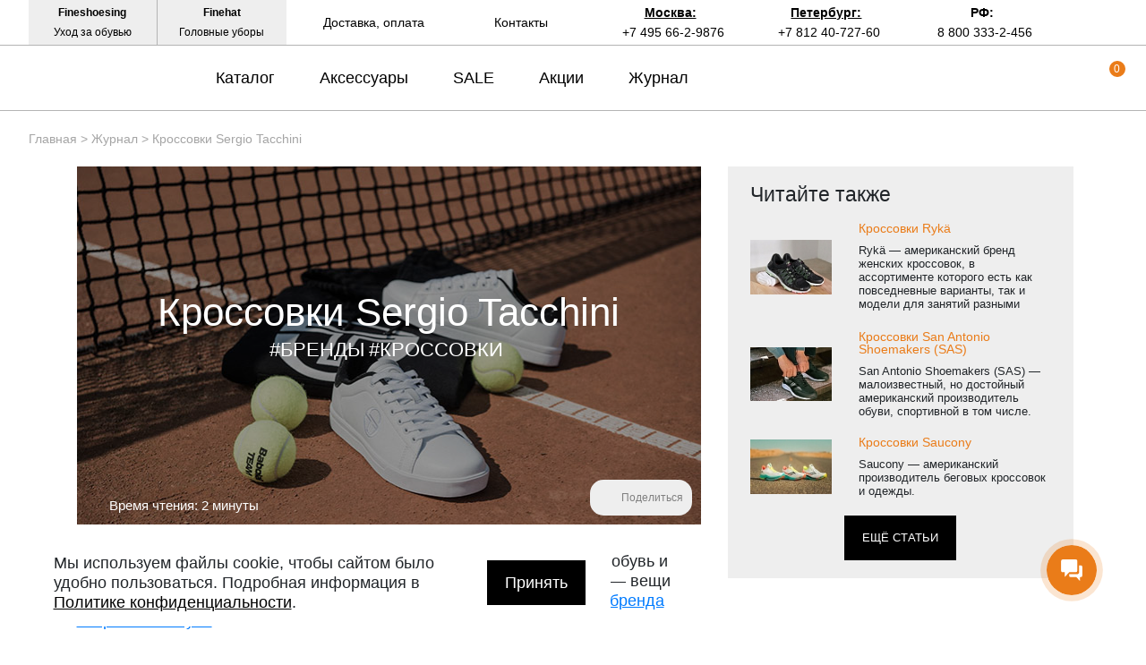

--- FILE ---
content_type: text/html; charset=UTF-8
request_url: https://fineshoes.ru/about-shoes/krossovki-sergio-tacchini.html
body_size: 27256
content:
<!DOCTYPE html>
<html xml:lang="ru" lang="ru">
<head>
	<!--<link rel="icon" href="favicon.ico"/>-->
	<link rel="shortcut icon" href="/favicon.png" type="image/png" />
	<title>Кроссовки Sergio Tacchini: история и особенности обуви</title>
	<meta http-equiv="X-UA-Compatible" content="IE=edge" />
	<!--<meta name="viewport" content="user-scalable=no, initial-scale=1.0, maximum-scale=1.0, width=device-width">-->
	<meta name="viewport" content="width=device-width">
	<meta name="yandex-verification" content="882473a6ed003f9f" />




    							<meta name="robots" content="index, follow" />
<meta name="description" content="Обзор на американский бренд спортивной обуви Sergio Tacchini. История марки Sergio Tacchini, особенности производства и дизайна спортивной обуви бренда." />
<link href="/bitrix/templates/fineshoes/components/bitrix/news.detail/bootstrap_v4/style.css?15960428573345" type="text/css"  rel="stylesheet" />
<link href="/bitrix/templates/fineshoes/assets/css/app.css?1652717120124181" type="text/css"  data-template-style="true"  rel="stylesheet" />
<link href="/bitrix/templates/fineshoes/components/bitrix/news.list/menu_articles/style.css?16178121582" type="text/css"  data-template-style="true"  rel="stylesheet" />
<link href="/bitrix/templates/fineshoes/components/bitrix/breadcrumb/universal/style.css?1596042857758" type="text/css"  data-template-style="true"  rel="stylesheet" />
<link href="/bitrix/templates/fineshoes/styles.css?17556124721187" type="text/css"  data-template-style="true"  rel="stylesheet" />
<link href="/bitrix/templates/fineshoes/template_styles.css?15960428572" type="text/css"  data-template-style="true"  rel="stylesheet" />
<script>if(!window.BX)window.BX={};if(!window.BX.message)window.BX.message=function(mess){if(typeof mess==='object'){for(let i in mess) {BX.message[i]=mess[i];} return true;}};</script>
<script>(window.BX||top.BX).message({"pull_server_enabled":"Y","pull_config_timestamp":1761572791,"shared_worker_allowed":"Y","pull_guest_mode":"N","pull_guest_user_id":0,"pull_worker_mtime":1761572474});(window.BX||top.BX).message({"PULL_OLD_REVISION":"Для продолжения корректной работы с сайтом необходимо перезагрузить страницу."});</script>
<script>(window.BX||top.BX).message({"JS_CORE_LOADING":"Загрузка...","JS_CORE_NO_DATA":"- Нет данных -","JS_CORE_WINDOW_CLOSE":"Закрыть","JS_CORE_WINDOW_EXPAND":"Развернуть","JS_CORE_WINDOW_NARROW":"Свернуть в окно","JS_CORE_WINDOW_SAVE":"Сохранить","JS_CORE_WINDOW_CANCEL":"Отменить","JS_CORE_WINDOW_CONTINUE":"Продолжить","JS_CORE_H":"ч","JS_CORE_M":"м","JS_CORE_S":"с","JSADM_AI_HIDE_EXTRA":"Скрыть лишние","JSADM_AI_ALL_NOTIF":"Показать все","JSADM_AUTH_REQ":"Требуется авторизация!","JS_CORE_WINDOW_AUTH":"Войти","JS_CORE_IMAGE_FULL":"Полный размер"});</script>

<script src="/bitrix/js/main/core/core.js?1761572903511455"></script>

<script>BX.Runtime.registerExtension({"name":"main.core","namespace":"BX","loaded":true});</script>
<script>BX.setJSList(["\/bitrix\/js\/main\/core\/core_ajax.js","\/bitrix\/js\/main\/core\/core_promise.js","\/bitrix\/js\/main\/polyfill\/promise\/js\/promise.js","\/bitrix\/js\/main\/loadext\/loadext.js","\/bitrix\/js\/main\/loadext\/extension.js","\/bitrix\/js\/main\/polyfill\/promise\/js\/promise.js","\/bitrix\/js\/main\/polyfill\/find\/js\/find.js","\/bitrix\/js\/main\/polyfill\/includes\/js\/includes.js","\/bitrix\/js\/main\/polyfill\/matches\/js\/matches.js","\/bitrix\/js\/ui\/polyfill\/closest\/js\/closest.js","\/bitrix\/js\/main\/polyfill\/fill\/main.polyfill.fill.js","\/bitrix\/js\/main\/polyfill\/find\/js\/find.js","\/bitrix\/js\/main\/polyfill\/matches\/js\/matches.js","\/bitrix\/js\/main\/polyfill\/core\/dist\/polyfill.bundle.js","\/bitrix\/js\/main\/core\/core.js","\/bitrix\/js\/main\/polyfill\/intersectionobserver\/js\/intersectionobserver.js","\/bitrix\/js\/main\/lazyload\/dist\/lazyload.bundle.js","\/bitrix\/js\/main\/polyfill\/core\/dist\/polyfill.bundle.js","\/bitrix\/js\/main\/parambag\/dist\/parambag.bundle.js"]);
</script>
<script>BX.Runtime.registerExtension({"name":"fx","namespace":"window","loaded":true});</script>
<script>BX.Runtime.registerExtension({"name":"jquery","namespace":"window","loaded":true});</script>
<script>(window.BX||top.BX).message({"LANGUAGE_ID":"ru","FORMAT_DATE":"DD.MM.YYYY","FORMAT_DATETIME":"DD.MM.YYYY HH:MI:SS","COOKIE_PREFIX":"BITRIX_SM","SERVER_TZ_OFFSET":"10800","UTF_MODE":"Y","SITE_ID":"s1","SITE_DIR":"\/","USER_ID":"","SERVER_TIME":1769415415,"USER_TZ_OFFSET":0,"USER_TZ_AUTO":"Y","bitrix_sessid":"c6bb02470cc3c819a456189edd2ed15d"});</script>


<script src="/bitrix/js/pull/protobuf/protobuf.js?1658497438274055"></script>
<script src="/bitrix/js/pull/protobuf/model.js?165849743870928"></script>
<script src="/bitrix/js/main/core/core_promise.js?15960428585220"></script>
<script src="/bitrix/js/rest/client/rest.client.js?165849794717414"></script>
<script src="/bitrix/js/pull/client/pull.client.js?176157247583861"></script>
<script src="/bitrix/js/main/core/core_fx.js?159604285816888"></script>
<script src="https://fineshoes.ru/bitrix/templates/fineshoes/assets/js/jquery-3.4.1.min.js"></script>
<script>
					(function () {
						"use strict";

						var counter = function ()
						{
							var cookie = (function (name) {
								var parts = ("; " + document.cookie).split("; " + name + "=");
								if (parts.length == 2) {
									try {return JSON.parse(decodeURIComponent(parts.pop().split(";").shift()));}
									catch (e) {}
								}
							})("BITRIX_CONVERSION_CONTEXT_s1");

							if (cookie && cookie.EXPIRE >= BX.message("SERVER_TIME"))
								return;

							var request = new XMLHttpRequest();
							request.open("POST", "/bitrix/tools/conversion/ajax_counter.php", true);
							request.setRequestHeader("Content-type", "application/x-www-form-urlencoded");
							request.send(
								"SITE_ID="+encodeURIComponent("s1")+
								"&sessid="+encodeURIComponent(BX.bitrix_sessid())+
								"&HTTP_REFERER="+encodeURIComponent(document.referrer)
							);
						};

						if (window.frameRequestStart === true)
							BX.addCustomEvent("onFrameDataReceived", counter);
						else
							BX.ready(counter);
					})();
				</script>



<script src="/bitrix/templates/fineshoes/assets/js/slide-menu.js?16527171394747"></script>
<script src="/bitrix/templates/fineshoes/assets/js/slick.js?165271713988955"></script>
<script src="/bitrix/templates/fineshoes/assets/js/jquery.maskedinput.js?165271713810302"></script>
<script src="/bitrix/templates/fineshoes/assets/js/owl.js?165271713989992"></script>
<script src="/bitrix/templates/fineshoes/assets/js/jquery.magnific-popup.js?165271713841713"></script>
<script src="/bitrix/templates/fineshoes/assets/js/app.js?175561244440392"></script>
<script src="/bitrix/templates/fineshoes/components/bitrix/news.detail/bootstrap_v4/script.js?15960428574815"></script>

	
</head>
<body class="newbackup">

	<div id="panel"></div>

	<nav class="slide-menu" id="test-menu-right">
		<ul>
			<li style="height: 60px;display: flex; align-items: center;padding-left: 20px;">
				<div class="header-logo">
					<svg  class="header-logo__small">
						<use xlink:href="#logo_small_icon"></use>
					</svg>
				</div>
			</li>

							<li data-number-m="1">
					<a href="/catalog/">Каталог</a>
					<div class="anch">
						<span>Каталог</span>
					</div>
					<ul>
    <li>
      <a href="/catalog/oxfords/"><img alt="Оксфорды" src="/upload/medialibrary/a35/v02vg1cmu6byzw8b4ctdurzyw6deuq2o/oxfords.jpg">Оксфорды</a>
    </li>
    <li>
      <a href="/catalog/brogues/"><img alt="Броги"  src="/upload/medialibrary/33f/cobui7nk6gfubck2q5ox1h1d5otfgm1p/brogues.jpg">Броги</a>
    </li>
    <li>
      <a href="/catalog/derby/"><img alt="Дерби"   src="/upload/medialibrary/6fb/43t12kdlg5op3a4d1lj28m3seulvcjui/derby.jpg">Дерби</a>
    </li>
    <li>
      <a href="/catalog/boots/"><img alt="Ботинки"   src="/upload/medialibrary/49e/t0ei7u1wkcue21eumw7aqi4r5in1t92q/boots.jpg">Ботинки</a>
    </li>
    <li>
      <a href="/catalog/monks/"><img alt="Монки"   src="/upload/medialibrary/089/5yu5og4wo5iduj991nkqxucbpvc8zxb7/monks.jpg">Монки</a>
    </li>
    <li>
      <a href="/catalog/loafers/"><img alt="Лоферы"   src="/upload/medialibrary/e6b/o33l45mza1npplyc9cb947l0eqqhbu6n/loafers.jpg">Лоферы</a>
    </li>
    <li>
      <a href="/catalog/topsiders/"><img alt="Топсайдеры"   src="/upload/medialibrary/9bd/b9jq32fijhcttyp0rnfwcjvnr8i1fyp8/topsiders.jpg">Топсайдеры</a>
    </li>
    <li>
      <a href="/catalog/moccasins/"><img alt="Мокасины"   src="/upload/medialibrary/746/0lo0180ht43eeypccafmt2u9feg9m7v1/moccasins.jpg">Мокасины</a>
    </li>
    <li>
      <a href="/catalog/sneakers/"><img  alt="Кроссовки"  src="/upload/medialibrary/279/i99qds81tzjls6cy8ofmygtu1k9vw4xb/sneakers.jpg">Кроссовки</a>
    </li>
    <li>
      <a href="/catalog/hikers/"><img  alt="Хайкеры"  src="/upload/medialibrary/1ab/rup2kdm1q77qwstk0vt45hnm255kbv0v/hikers.jpg">Хайкеры</a>
    </li>
  </ul>				</li>
								<li data-number-m="2">
					<a href="/catalog/accessories/">Аксессуары</a>
					<div class="anch">
						<span>Аксессуары</span>
					</div>
					<ul>
   <li>
     <a href="/catalog/accessories/for-shoes/">Для обуви</a>
     <div class="anch"><span>Для обуви</span></div>
     <ul>
       <li><a href="/catalog/accessories/for-shoes/shoe-trees/">Колодки</a></li>
       <li><a href="/catalog/accessories/for-shoes/brushes/">Щётки</a></li>
       <li><a href="/catalog/accessories/for-shoes/shoe-horns/">Рожки</a></li>
       <li><a href="/catalog/accessories/for-shoes/sets/">Наборы</a></li>
     </ul>
   </li>

   <li>
     <a href="/catalog/accessories/for-style/">Для стиля</a>
     <div class="anch"><span>Для стиля</span></div>
     <ul>
       <li><a href="/catalog/accessories/for-style/belts/">Ремни</a></li>
       <li><a href="/catalog/accessories/for-style/bags/">Сумки</a></li>
       <li><a href="/catalog/accessories/for-style/wallets/">Кошельки</a>
       </li><li><a href="/catalog/accessories/for-style/gloves/">Перчатки</a></li>
 <li><a href="/catalog/accessories/for-style/shirts/">Рубашки</a></li>
       <li><a href="/catalog/accessories/for-style/ties/">Галстуки</a></li>
       <li><a href="/catalog/accessories/for-style/umbrellas/">Зонты</a></li>
       <li><a href="/catalog/accessories/for-style/caps/">Кепки</a></li>
       <li><a href="/catalog/accessories/for-style/socks/">Носки</a></li>
       <li><a href="/catalog/accessories/for-style/braces/">Подтяжки</a></li>
       <li><a href="/catalog/accessories/for-style/scarves/">Шарфы</a></li>
<li><a href="/catalog/accessories/for-style/blankets/">Пледы</a></li>
       </ul>
   </li>

   <li>
     <a href="/catalog/accessories/shoe-care/">Косметика</a>
     <div class="anch"><span>Косметика</span></div>
     <ul>
       <li><a href="/catalog/accessories/shoe-care/balms/">Бальзамы</a></li>
       <li><a href="/catalog/accessories/shoe-care/waxes/">Воски</a></li>
       <li><a href="/catalog/accessories/shoe-care/deodorants/">Дезодоранты</a></li>
       <li><a href="/catalog/accessories/shoe-care/sole-guard/">Защита подошвы</a></li>
       <li><a href="/catalog/accessories/shoe-care/dyes/">Красители</a></li>
       <li><a href="/catalog/accessories/shoe-care/creams/">Кремы</a></li>
       <li><a href="/catalog/accessories/shoe-care/cleaners/">Очистители</a></li>
       <li><a href="/catalog/accessories/shoe-care/sprays/">Спреи</a></li>
       </ul>
   </li>
</ul>				</li>
								<li data-number-m="3">
					<a href="/sale/">SALE</a>
					<div class="anch">
						<span>SALE</span>
					</div>
									</li>
								<li data-number-m="4">
					<a href="/stock/">Акции</a>
					<div class="anch">
						<span>Акции</span>
					</div>
									</li>
								<li data-number-m="5">
					<a href="/about-shoes/">Журнал</a>
					<div class="anch">
						<span>Журнал</span>
					</div>
									</li>
								<li data-number-m="6">
					<a href="/contacts/">Контакты</a>
					<div class="anch">
						<span>Контакты</span>
					</div>
									</li>
								<li class="mobile-menu-conts">

					<div class="mobile-menu-conts__item">
						<div class="mobile-menu-conts__ttl">Магазин в Москве</div>
						<a href="tel:+74956629876"><svg class="slide-menu-item__icon"><use xlink:href="#phone_icon"></use></svg>+7 495 66-2-9876 </a>
						<a class="open-popup-link" href="#moscow"><svg class="slide-menu-item__icon"><use xlink:href="#map_icon"></use></svg><span>На карте</span></a>
						<div class="mobile-menu-conts__txt">
							ул. Льва Толстого, дом 23/7c3, п. 3, 1 эт.<br>
							Режим работы:<br>
							пн-пт: 11:00—21:00<br>
							сб-вс и праздники: 11:00—19:00</div>
						</div>

						<div class="mobile-menu-conts__item">
							<div class="mobile-menu-conts__ttl">Магазин в Петербурге</div>
							<a href="tel:+78124072760"><svg class="slide-menu-item__icon"><use xlink:href="#phone_icon"></use></svg>+7 812 40-727-60 </a>
							<a class="open-popup-link" href="#saint-p"><svg class="slide-menu-item__icon"><use xlink:href="#map_icon"></use></svg><span>На карте</span></a>
							<div class="mobile-menu-conts__txt">
								ул. Миргородская, д. 20<br>
вход с ул. Кременчугская<br>
								Режим работы:<br>
								пн-пт: 11:00—21:00<br>
								сб-вс и праздники: 11:00—20:00</div>
							</div>
						</li>
						<li class="menu-mobile-socials">
<!--  <a target="_blank" title="Fineshoes в Instagram"   href="https://www.instagram.com/fineshoes.ru/"><svg class="slide-menu-item__icon"><use xlink:href="#022-instagram"></use></svg> </a>
  <a target="_blank" title="Fineshoes в Facebook" href="https://www.facebook.com/fineshoes.ru/"><svg class="slide-menu-item__icon"><use xlink:href="#014-facebook"></use></svg></a>-->
  <a target="_blank" title="Fineshoes в Vk"   href="https://vk.com/fineshoes_ru"><svg class="slide-menu-item__icon"><use xlink:href="#043-vk"></use></svg></a>
  <a target="_blank" rel="nofollow" title="Fineshoes в Telegram" class="telegram" href="https://t.me/+Y409sTRoPfxkNWI6"><svg class="slide-menu-item__icon"><use xlink:href="#038-telegram"></use></svg> </a>
    <a  target="_blank" rel="nofollow" href="https://www.youtube.com/@britishroom_ru"><svg class="slide-menu-item__icon"><use xlink:href="#youtube"></use></svg></a>  <!--/noindex-->

  <a target="_blank" title="Fineshoes в Pinterest"   href="https://www.pinterest.ru/fineshoes_ru/"><svg class="slide-menu-item__icon"><use xlink:href="#031-pinterest"></use></svg></a>
 <!-- <a target="_blank" title="Fineshoes в Twitter"   href="https://twitter.com/Fineshoes_ru"><svg class="slide-menu-item__icon"><use xlink:href="#040-twitter"></use></svg></a>

  <a target="_blank" rel="nofollow" title="Fineshoes в Tumblr" class="tumblr" href="https://www.tumblr.com/blog/fineshoesshop"><svg class="slide-menu-item__icon"><use xlink:href="#039-tumblr"></use></svg> </a>-->
  <a target="_blank" rel="nofollow" title="Fineshoes в Livejournal" class="livejournal" href="https://fineshoes.livejournal.com/"><svg class="slide-menu-item__icon"><use xlink:href="#026-livejournal"></use></svg> </a>

</li>

				</ul>
			</nav>
			<div class="overlay"></div>

			<header class="header header_sticked">
				<div class="header-top">
					<div class="container">
						<div class="header-top__inner">
							<div class="header-top-left">
								<a target="_blank" rel="nofollow" href="https://fineshoesing.ru/" class="header-top-left__item">
									<div class="bold">Fineshoesing</div>
									<div>Уход за обувью</div>
								</a>
								<a target="_blank" rel="nofollow" href="https://finehat.ru/"  class="header-top-left__item">
									<div class="bold">Finehat</div>
									<div>Головные уборы</div>
								</a>
							</div>


							<div class="header-top-center">
								<a href="/delivery-and-payment/" class="header-top-center__item">
									Доставка, оплата
								</a>
								<a href="/contacts/" class="header-top-center__item">
									Контакты
								</a>
							</div>


							<div class="header-top-right">

								<div class="header-top-right__item">
									<a class="open-popup-link" href="#moscow">Москва:</a>
									<a href="tel:+74956629876">+7 495 66-2-9876</a>
								</div>
								<div class="header-top-right__item">
									<a class="open-popup-link" href="#saint-p">Петербург:</a>
									<a href="tel:+78124072760 ">+7 812 40-727-60 </a>
								</div>
								<div class="header-top-right__item">
									<a class="" href="#saint-p">РФ:</a>
									<a href="tel:+88003332456">8 800 333-2-456</a>
								</div>


							</div>
							<div class="header-top-search">
								<a href="#search-form" class="header-top-search__button">
									<svg>
										<use xlink:href="#search-icon"></use>
									</svg>
								</a>

							</div>


						</div>
					</div>
				</div>



				<div class="header-bot">

					<div class="container">
						<div class="header-bot__inner">
							<div class="header__burger"><svg class="burger__icon"><use xlink:href="#burger_ico"></use></svg></div>

													<a href="/" class="header-logo">

							<svg class="header-logo__big">
								<use xlink:href="#logo_icon"></use>
							</svg>

							<svg class="header-logo__small">
								<use xlink:href="#logo_small_icon"></use>
							</svg>
						</a>
					


					<div class="header-menu">
													<a data-number="1" href="/catalog/" class="header-menu__item">Каталог</a>
														<a data-number="2" href="/catalog/accessories/" class="header-menu__item">Аксессуары</a>
														<a data-number="3" href="/sale/" class="header-menu__item">SALE</a>
														<a data-number="4" href="/stock/" class="header-menu__item">Акции</a>
														<a data-number="5" href="/about-shoes/" class="header-menu__item">Журнал</a>
													</div>


												<div data-ind="1" class="header-menu__sub"  >

							<div style="display: flex; padding-top:30px; ">

								<div style="display: flex; justify-content: space-around; width: 550px;">
																			<div style="padding: 0 20px; margin-bottom: 20px;">
											<div style="font-weight: 700;text-transform: uppercase; font-size: 16px; margin-bottom: 20px;">ТИПЫ ОБУВИ</div>
																																														<div style="margin-bottom: 10px;">
																											<a data-menu-index-link="0_0" href="/catalog/oxfords/">Оксфорды</a>
																																								
												</div>
																																															<div style="margin-bottom: 10px;">
																											<a data-menu-index-link="0_1" href="/catalog/brogues/">Броги</a>
																																								
												</div>
																																															<div style="margin-bottom: 10px;">
																											<a data-menu-index-link="0_2" href="/catalog/derby/">Дерби</a>
																																								
												</div>
																																															<div style="margin-bottom: 10px;">
																											<a data-menu-index-link="0_3" href="/catalog/boots/">Ботинки</a>
																																								
												</div>
																																															<div style="margin-bottom: 10px;">
																											<a data-menu-index-link="0_4" href="/catalog/monks/">Монки</a>
																																								
												</div>
																																															<div style="margin-bottom: 10px;">
																											<a data-menu-index-link="0_5" href="/catalog/loafers/">Лоферы</a>
																																								
												</div>
																																															<div style="margin-bottom: 10px;">
																											<a data-menu-index-link="0_6" href="/catalog/topsiders/">Топсайдеры</a>
																																								
												</div>
																																															<div style="margin-bottom: 10px;">
																											<a data-menu-index-link="0_7" href="/catalog/moccasins/">Мокасины</a>
																																								
												</div>
																																															<div style="margin-bottom: 10px;">
																											<a data-menu-index-link="0_8" href="/catalog/sneakers/">Кроссовки</a>
																																								
												</div>
																																															<div style="margin-bottom: 10px;">
																											<a data-menu-index-link="0_9" href="/catalog/hikers/">Хайкеры</a>
																																								
												</div>
																																	</div>
																				<div style="padding: 0 20px; margin-bottom: 20px;">
											<div style="font-weight: 700;text-transform: uppercase; font-size: 16px; margin-bottom: 20px;">АНГЛИЯ</div>
																																														<div style="margin-bottom: 10px;">
																											<a data-menu-index-link="1_0" href="/catalog/brands/loake/">Loake</a>
																																								
												</div>
																																															<div style="margin-bottom: 10px;">
																											<a data-menu-index-link="1_1" href="/catalog/brands/trickers/">Tricker's</a>
																																								
												</div>
																																															<div style="margin-bottom: 10px;">
																											<a data-menu-index-link="1_2" href="/catalog/brands/barker/">Barker</a>
																																								
												</div>
																																															<div style="margin-bottom: 10px;">
																											<a data-menu-index-link="1_3" href="/catalog/brands/solovair/">Solovair</a>
																																								
												</div>
																																	</div>
																				<div style="padding: 0 20px; margin-bottom: 20px;">
											<div style="font-weight: 700;text-transform: uppercase; font-size: 16px; margin-bottom: 20px;">ИСПАНИЯ</div>
																																														<div style="margin-bottom: 10px;">
																											<a data-menu-index-link="2_0" href="/catalog/brands/berwick/">Berwick</a>
																																								
												</div>
																																															<div style="margin-bottom: 10px;">
																											<a data-menu-index-link="2_1" href="/catalog/brands/yanko/">Yanko</a>
																																								
												</div>
																																															<div style="margin-bottom: 10px;">
																											<a data-menu-index-link="2_2" href="/catalog/brands/michel/">Michel</a>
																																								
												</div>
																																	</div>
																				<div style="padding: 0 20px; margin-bottom: 20px;">
											<div style="font-weight: 700;text-transform: uppercase; font-size: 16px; margin-bottom: 20px;">ИТАЛИЯ / ФРАНЦИЯ</div>
																																														<div style="margin-bottom: 10px;">
																											<a data-menu-index-link="3_0" href="/catalog/brands/fracap/">Fracap</a>
																																								
												</div>
																																															<div style="margin-bottom: 10px;">
																											<a data-menu-index-link="3_1" href="/catalog/brands/finsbury/">Finsbury</a>
																																								
												</div>
																																	</div>
										
								</div>
								<div class="menu-catalog-stage" >
									<div class="menu-slider-item" data-menu-index-target="0_0">
														<div class="menu-slider-item__image"><img alt="image_0_0" data-src="/upload/uf/a55/oxfords.jpg" src="#"></div>
														<div class="menu-slider-item__text" style="color: #a5a5a5;">Оксфорды (oxfords) — это туфли, берцы (боковины) которых пришиты под союзкой (передком). Благодаря этому оксфорды считаются более строгими и изящными, чем туфли типа дерби, на которых берцы пришиты поверх передка.</div>
														</div><div class="menu-slider-item" data-menu-index-target="0_1">
														<div class="menu-slider-item__image"><img alt="image_0_1" data-src="/upload/uf/4bb/brogues.jpg" src="#"></div>
														<div class="menu-slider-item__text" style="color: #a5a5a5;">Броги (brogues) — это туфли или ботинки с декоративной перфорацией вдоль швов и, в некоторых случаях, на мыске. Дырочки не являются сквозными. Броги могут быть как оксфордами, так и дерби, и отличаются довольно высокой степенью универсальности.</div>
														</div><div class="menu-slider-item" data-menu-index-target="0_2">
														<div class="menu-slider-item__image"><img alt="image_0_2" data-src="/upload/uf/e44/derby.jpg" src="#"></div>
														<div class="menu-slider-item__text" style="color: #a5a5a5;">Дерби (derby) — это туфли и ботинки с открытой шнуровкой; берцы на них пришиты поверх союзки. Дерби могут украшаться декоративными дырочками (брогированием), но существуют модели и без брогирования.</div>
														</div><div class="menu-slider-item" data-menu-index-target="0_3">
														<div class="menu-slider-item__image"><img alt="image_0_3" data-src="/upload/uf/003/boots.jpg" src="#"></div>
														<div class="menu-slider-item__text" style="color: #a5a5a5;">Ботинки (boots) — это практичная обувь, которая оказывается особенно кстати в грязную и сырую погоду, причём как в сельской местности и на природе, так и в городе. Существует великое множество моделей ботинок с разным потенциалом сочетаемости.</div>
														</div><div class="menu-slider-item" data-menu-index-target="0_4">
														<div class="menu-slider-item__image"><img alt="image_0_4" data-src="/upload/uf/e76/monks.jpg" src="#"></div>
														<div class="menu-slider-item__text" style="color: #a5a5a5;">Монки (monks, monkstraps) — это туфли или ботинки с одной или двумя пряжками; шнуровка на них отсутствует. Такие туфли можно быстро надевать и быстро снимать. Мужские монки уступают туфлям-оксфордам по степени официальности.</div>
														</div><div class="menu-slider-item" data-menu-index-target="0_5">
														<div class="menu-slider-item__image"><img alt="image_0_5" data-src="/upload/uf/a6e/loafers.jpg" src="#"></div>
														<div class="menu-slider-item__text" style="color: #a5a5a5;">Лоферы (loafers) — это туфли без шнуровки, но с каблуками; кроме того, согласно традиционной точке зрения, на союзке лоферов должен присутствовать шов в виде полукруга. Летние лоферы — это неофициальная летняя обувь, но при этом весьма универсальная.</div>
														</div><div class="menu-slider-item" data-menu-index-target="0_6">
														<div class="menu-slider-item__image"><img alt="image_0_6" data-src="/upload/uf/780/topsiders.jpg" src="#"></div>
														<div class="menu-slider-item__text" style="color: #a5a5a5;">Топсайдеры (topsiders, boat shoes) — это неформальные туфли с рифленой резиновой подошвой, полукруговым швом на союзке и шнуровкой; каблуки на них почти отсутствуют. Топсайдеры считаются идеальной обувью для яхтенного спорта, но сегодня их носят далеко не только на яхтах.</div>
														</div><div class="menu-slider-item" data-menu-index-target="0_7">
														<div class="menu-slider-item__image"><img alt="image_0_7" data-src="/upload/uf/241/moccasins.jpg" src="#"></div>
														<div class="menu-slider-item__text" style="color: #a5a5a5;">Мокасины (moccasins, mocs) — это обувь на тонкой подошве без каблука и с полукруговым швом на союзке и мыске. Как правило, мокасины отличаются мягкостью, легкостью и гибкостью. Это неформальная обувь, которая уместна только в теплое время года.</div>
														</div><div class="menu-slider-item" data-menu-index-target="0_8">
														<div class="menu-slider-item__image"><img alt="image_0_8" data-src="/upload/uf/f77/ypsj0tf0ey3q32e9pr6mhulmdtwp48dg/sneakers.jpg" src="#"></div>
														<div class="menu-slider-item__text" style="color: #a5a5a5;">Кроссовки (sneakers) — закрытая спортивная обувь со шнуровкой. В нашем каталоге представлены минималистичные модели кроссовок от брендов классической мужской обуви. Они идеально подойдут для образов в стилях smart casual и business casual.</div>
														</div><div class="menu-slider-item" data-menu-index-target="0_9">
														<div class="menu-slider-item__image"><img alt="image_0_9" data-src="/upload/uf/0a1/hikers.jpg" src="#"></div>
														<div class="menu-slider-item__text" style="color: #a5a5a5;">Хайкеры (hiking boots, hiker boots) — это ботинки с открытой шнуровкой, предназначенные для пешего туризма, походов, долгих загородных экскурсий. Изготавливаются из добротной толстой кожи и снабжаются массивными подошвами с хорошим протектором..</div>
														</div><div class="menu-slider-item" data-menu-index-target="1_0">
														<div class="menu-slider-item__image"><img alt="image_1_0" data-src="/upload/resize_cache/uf/cbf/400_400_0/loake.jpg" src="#"></div>
														<div class="menu-slider-item__text" style="color: #a5a5a5;">Loake — это бренд английской классической обуви, который ведёт историю с 1880 года. Ассортимент у этой марки очень широкий: в нём присутствуют и модели высокого класса, произведённые в Англии, и туфли базового уровня, сшитые в Азии и более доступные по цене.</div>
														</div><div class="menu-slider-item" data-menu-index-target="1_1">
														<div class="menu-slider-item__image"><img alt="image_1_1" data-src="/upload/resize_cache/uf/8a0/400_400_0/trickers.jpg" src="#"></div>
														<div class="menu-slider-item__text" style="color: #a5a5a5;">Tricker's — это английский бренд, который существует почти 200 лет и является одним из поставщиков обуви для Принца Чарльза. Ключевая специализация марки — это ботинки и туфли в стиле country, но сегодня Tricker's выпускает и офисную обувь.</div>
														</div><div class="menu-slider-item" data-menu-index-target="1_2">
														<div class="menu-slider-item__image"><img alt="image_1_2" data-src="/upload/resize_cache/uf/d35/400_400_0/barker.jpg" src="#"></div>
														<div class="menu-slider-item__text" style="color: #a5a5a5;">Barker — это английская фирма обуви, выпускающая качественные и добротные модели уже более ста лет. Большая часть туфель и ботинок Barker сделаны в конструкции Goodyear welted и обладают классическим дизайном. Соотношение цены и уровня у них очень хорошее.</div>
														</div><div class="menu-slider-item" data-menu-index-target="1_3">
														<div class="menu-slider-item__image"><img alt="image_1_3" data-src="/upload/resize_cache/uf/ab1/400_400_0/solovair.jpg" src="#"></div>
														<div class="menu-slider-item__text" style="color: #a5a5a5;">Solovair — это английский бренд, существующий с 1995 года. Фабрика находится в графстве Нортгемптоншир. Туфли и ботинки этой марки выглядят неформально, хотя в силуэте и угадывается влияние классических моделей в английском стиле.</div>
														</div><div class="menu-slider-item" data-menu-index-target="2_0">
														<div class="menu-slider-item__image"><img alt="image_2_0" data-src="/upload/resize_cache/uf/f33/400_400_0/berwick.jpg" src="#"></div>
														<div class="menu-slider-item__text" style="color: #a5a5a5;">Испанский бренд Berwick специализируется на производстве обуви и аксессуаров из кожи. Продукция данной марки снискала успех у покупателей благодаря прекрасному сочетанию цены и качества. Наш интернет-магазин предлагает широкий ассортимент обуви Berwick.</div>
														</div><div class="menu-slider-item" data-menu-index-target="2_1">
														<div class="menu-slider-item__image"><img alt="image_2_1" data-src="/upload/resize_cache/uf/b64/400_400_0/yanko.jpg" src="#"></div>
														<div class="menu-slider-item__text" style="color: #a5a5a5;">Испанский бренд Yanko выпускает высококачественную классическую обувь. Все туфли и ботинки марки изготавливаются в Испании из телячьей кожи и замши, которая закупается исключительно у европейских поставщиков.</div>
														</div><div class="menu-slider-item" data-menu-index-target="2_2">
														<div class="menu-slider-item__image"><img alt="image_2_2" data-src="/upload/resize_cache/uf/000/400_400_0/michel.jpg" src="#"></div>
														<div class="menu-slider-item__text" style="color: #a5a5a5;">Обувь бренда Michel Shoes изготавливается в Испании и является востребованной во всех странах Европы. Главными плюсами этой испанской обувной марки являются высокое качество и соблюдение традиций производства с 1925 года.</div>
														</div><div class="menu-slider-item" data-menu-index-target="3_0">
														<div class="menu-slider-item__image"><img alt="image_3_0" data-src="/upload/resize_cache/uf/ef5/400_400_0/fracap.jpg" src="#"></div>
														<div class="menu-slider-item__text" style="color: #a5a5a5;">Fracap — это небольшая обувная фабрика, которая базируется на юге Италии. Она выпускает качественные неформальные ботинки. Главной специализацией Fracap являются стильные хайкеры, которые выглядят значительно выразительнее типичной масс-маркетной обуви. </div>
														</div><div class="menu-slider-item" data-menu-index-target="3_1">
														<div class="menu-slider-item__image"><img alt="image_3_1" data-src="/upload/uf/3c9/zeb7umb6atxt1c266rt2qt5mtiktfqq2/finsbury.jpg" src="#"></div>
														<div class="menu-slider-item__text" style="color: #a5a5a5;">Бренд классических мужских туфель и ботинок. Компания была основана в 1986 году. На данный момент насчитывается более 60 торговых точек во Франции и за рубежом. Всего у бренда 5 основных линеек: Classic Range, Latina, Vendome, Tradizione, Casual.</div>
														</div>								</div>

							</div>


						</div>


						<script>
						/* табы в шапке*/
						$('[data-menu-index-link=0_0]').addClass('active');
						$('[data-menu-index-target=0_0]').addClass('active');
						$('[data-menu-index-link]').hover(function(){
							i = $(this).attr('data-menu-index-link');
							console.log($(this).attr('data-menu-index-link'));
							$('[data-menu-index-link]').removeClass('active');
							$(this).addClass('active');
							$('[data-menu-index-target]').removeClass('active');
							$('[data-menu-index-target='+i+']').addClass('active');
						});


						/* табы в шапке*/
						</script>



																																	<div data-ind="2" class="header-menu__sub">
								<div class="header-menu__subwrap">
									<ul>
<li>Для обуви</li>
	<li><a href="/catalog/accessories/for-shoes/shoe-trees/">Колодки</a></li>

	<li><a href="/catalog/accessories/for-shoes/brushes/">Щётки</a></li>
	<li><a href="/catalog/accessories/for-shoes/shoe-horns/">Рожки</a></li>
	<li><a href="/catalog/accessories/for-shoes/sets/">Наборы</a></li>


			</ul>

<ul>
	<li>Для стиля</li>
	<li><a href="/catalog/accessories/for-style/belts/">Ремни</a></li>
	<li><a href="/catalog/accessories/for-style/bags/">Сумки</a></li>
	<li><a href="/catalog/accessories/for-style/wallets/">Кошельки</a></li>
	<li><a href="/catalog/accessories/for-style/gloves/">Перчатки</a></li>
        <li><a href="/catalog/accessories/for-style/shirts/">Рубашки</a></li>
	<li><a href="/catalog/accessories/for-style/ties/">Галстуки</a></li>
	<li><a href="/catalog/accessories/for-style/umbrellas/">Зонты</a></li>
	<li><a href="/catalog/accessories/for-style/caps/">Кепки</a></li>
        <li><a href="/catalog/accessories/for-style/hats/">Шляпы</a></li>
	<li><a href="/catalog/accessories/for-style/socks/">Носки</a></li>
	<li><a href="/catalog/accessories/for-style/braces/">Подтяжки</a></li>
	<li><a href="/catalog/accessories/for-style/scarves/">Шарфы</a></li>
        <li><a href="/catalog/accessories/for-style/blankets/">Пледы</a></li>
</ul>

<ul>
	<li>Косметика</li>
	<li><a href="/catalog/accessories/shoe-care/balms/">Бальзамы</a></li>
	<li><a href="/catalog/accessories/shoe-care/waxes/">Воски</a></li>
	<li><a href="/catalog/accessories/shoe-care/deodorants/">Дезодоранты</a></li>
	<li><a href="/catalog/accessories/shoe-care/sole-guard/">Защита подошвы</a></li>
	<li><a href="/catalog/accessories/shoe-care/dyes/">Красители</a></li>
	<li><a href="/catalog/accessories/shoe-care/creams/">Кремы</a></li>
	<li><a href="/catalog/accessories/shoe-care/cleaners/">Очистители</a></li>
	<li><a href="/catalog/accessories/shoe-care/sprays/">Спреи</a></li>
</ul>

								</div>
							</div>
																																																									<div data-ind="5" class="header-menu__sub">
							<div class="header-menu__subwrap">
								

<div style="width: 100%; display: flex; flex-direction: column;">

<div class="submenu-tab-buttons" style="display: flex;">
  <div  class="submenu-tab-buttons__button" data-tab-button="1">Основы знаний</div>
  <div  class="submenu-tab-buttons__button" data-tab-button="2">Технологии</div>
  <div  class="submenu-tab-buttons__button" data-tab-button="3">Бренды</div>
  <div  class="submenu-tab-buttons__button" data-tab-button="4">Уход за обувью</div>
  <div  class="submenu-tab-buttons__button" data-tab-button="5">Иллюстрации</div>
</div>


<div style="display: flex;">

  <div class="sub-colon" data-tab-cont="1">
          <div class="sub-colon__item" data-item-button="1">
        
                        <a href="/about-shoes/vidy-muzhskoy-obuvi.html">  Виды обуви</a>
        </div>
   
      <div class="sub-colon__item" data-item-button="2">
        
              <a href="/about-shoes/polnota-obuvi.html">Полнота обуви</a>
      </div>
   
      <div class="sub-colon__item" data-item-button="3">
        
                        <a href="/about-shoes/slovar-stroenie-i-klassifikatsiya-klassicheskoy-obuvi.html">  Обувной словарь</a>
        </div>
   
      <div class="sub-colon__item" data-item-button="4">
        
                        <a href="/about-shoes/podyem-stopy-ili-botinka.html">  Подъём стопы</a>
        </div>
   
      <div class="sub-colon__item" data-item-button="5">
        
                        <a href="/about-shoes/stroenie-obuvi-goodyear-welted.html">  Строение обуви</a>
        </div>
   
      <div class="sub-colon__item" data-item-button="6">
        
                        <a href="/about-shoes/vidy-konstruktsiy-klassicheskoy-muzhskoy-obuvi.html">  Конструкции обуви</a>
        </div>
   
  <div class="sub-colon__item" data-item-button="7">

    
 <a href="/about-shoes/shoe-sizes/">
  Обувные размеры </a>
</div>




</div>


  <div class="sub-colon" data-tab-cont="2">
          <div class="sub-colon__item" data-item-button="8">
        
                        <a href="/about-shoes/etapy-proizvodstva-klassicheskoy-obuvi-ruchnoy-raboty.html">  Этапы производства</a>
        </div>
   
      <div class="sub-colon__item" data-item-button="9">
        
                        <a href="/about-shoes/materialy-dlya-obuvi.html">  Материалы для обуви</a>
        </div>
   
      <div class="sub-colon__item" data-item-button="10">
        
              <a href="/about-shoes/varianty-podoshv.html">Варианты подошв</a>
      </div>
   
      <div class="sub-colon__item" data-item-button="11">
        
                        <a href="/about-shoes/vidy-kozhi-dlya-obuvi.html">  Разновидности кожи</a>
        </div>
   
      <div class="sub-colon__item" data-item-button="12">
        
                        <a href="/about-shoes/dublenie-kozhi-i-ego-vidy.html">  Дубление кожи</a>
        </div>
   
      <div class="sub-colon__item" data-item-button="13">
        
                        <a href="/about-shoes/protsess-brogirovaniya-brogueing.html">  Брогирование</a>
        </div>
   
      <div class="sub-colon__item" data-item-button="14">
        
                        <a href="/about-shoes/finishing-obuvi-chto-eto-takoe.html">  Финишинг</a>
        </div>
   
      <div class="sub-colon__item" data-item-button="15">
        
                        <a href="/about-shoes/rant-v-obuvi.html">  Рант в обуви</a>
        </div>
   
      <div class="sub-colon__item" data-item-button="16">
        
                        <a href="/about-shoes/sostavnoy-kabluk-chto-eto-takoe.html">  Составной каблук</a>
        </div>
   
      <div class="sub-colon__item" data-item-button="17">
        
                        <a href="/about-shoes/furnitura-v-obuvi.html">  Фурнитура в обуви</a>
        </div>
   
  <div class="sub-colon__item" data-item-button="18">

    
 <a href="/about-shoes//">
    </a>
</div>




</div>


  <div class="sub-colon" data-tab-cont="3">
          <div class="sub-colon__item" data-item-button="19">
        
                        <a href="/about-shoes/brendy-obuvi-proizvoditeli-klassicheskikh-modeley.html">  Полный список</a>
        </div>
   
      <div class="sub-colon__item" data-item-button="20">
        
                        <a href="/about-shoes/angliyskie-brendy-obuvi.html">  Английские</a>
        </div>
   
      <div class="sub-colon__item" data-item-button="21">
        
                        <a href="/about-shoes/amerikanskie-brendy-obuvi.html">  Американские</a>
        </div>
   
      <div class="sub-colon__item" data-item-button="22">
        
                        <a href="/about-shoes/ispanskie-brendy-obuvi.html">  Испанские</a>
        </div>
   
      <div class="sub-colon__item" data-item-button="23">
        
                        <a href="/about-shoes/italyanskie-brendy-obuvi.html">  Итальянские</a>
        </div>
   
      <div class="sub-colon__item" data-item-button="24">
        
                        <a href="/about-shoes/portugalskie-brendy-obuvi.html">  Португальские</a>
        </div>
   
      <div class="sub-colon__item" data-item-button="25">
        
                        <a href="/about-shoes/rossiyskie-brendy-obuvi.html">  Российские</a>
        </div>
   
      <div class="sub-colon__item" data-item-button="26">
        
                        <a href="/about-shoes/frantsuzskie-brendy-obuvi.html">  Французские</a>
        </div>
   
      <div class="sub-colon__item" data-item-button="27">
        
                        <a href="/about-shoes/avstriyskie-brendy-obuvi.html">  Австрийские</a>
        </div>
   
      <div class="sub-colon__item" data-item-button="28">
        
                        <a href="/about-shoes/shvedskie-brendy-obuvi.html">  Шведские</a>
        </div>
   
      <div class="sub-colon__item" data-item-button="29">
        
                        <a href="/about-shoes/shveytsarskie-brendy-obuvi.html">  Швейцарские</a>
        </div>
   
      <div class="sub-colon__item" data-item-button="30">
        
                        <a href="/about-shoes/polskie-brendy-obuvi.html">  Польские</a>
        </div>
   
      <div class="sub-colon__item" data-item-button="31">
        
                        <a href="/about-shoes/yaponskie-brendy-obuvi.html">  Японские</a>
        </div>
   



</div>


  <div class="sub-colon" data-tab-cont="4">
          <div class="sub-colon__item" data-item-button="32">
        
                        <a href="/about-shoes/kak-uhazhivat-za-zamshevoj-obuvyu.html">  Замшевая обувь</a>
        </div>
   
      <div class="sub-colon__item" data-item-button="33">
        
                        <a href="/about-shoes/kozhanaya-obuv-ukhod.html">  Кожаная обувь</a>
        </div>
   
      <div class="sub-colon__item" data-item-button="34">
        
                        <a href="/about-shoes/obuvnye-kolodki-formoderzhateli.html">  Обувные колодки</a>
        </div>
   
      <div class="sub-colon__item" data-item-button="35">
        
                        <a href="/about-shoes/vidy-shchyetok-dlya-obuvi.html">  Виды щёток</a>
        </div>
   
      <div class="sub-colon__item" data-item-button="36">
        
                        <a href="/about-shoes/profilaktika-dlya-obuvi-s-kozhanoy-podoshvoy.html">  Профилактика подошвы</a>
        </div>
   
      <div class="sub-colon__item" data-item-button="37">
        
                        <a href="/about-shoes/kak-pravilno-raznashivat-obuv.html">  Правила разнашивания</a>
        </div>
   
      <div class="sub-colon__item" data-item-button="38">
        
                        <a href="/about-shoes/osnovnye-pravila-khraneniya-obuvi.html">  Правила хранения</a>
        </div>
   
      <div class="sub-colon__item" data-item-button="39">
        
                        <a href="/about-shoes/kak-pravilno-chistit-obuv.html">  Правила чистки</a>
        </div>
   
      <div class="sub-colon__item" data-item-button="40">
        
                        <a href="/about-shoes/kak-sushit-obuv.html">  Как сушить обувь</a>
        </div>
   
      <div class="sub-colon__item" data-item-button="41">
        
                        <a href="/about-shoes/zalomy-na-obuvi.html">  Заломы на обуви</a>
        </div>
   



</div>


  <div class="sub-colon" data-tab-cont="5">
          <div class="sub-colon__item" data-item-button="42">
        
                        <a href="/about-shoes/illyustratsiya-vidov-klassicheskoy-obuvi.html">  Виды обуви</a>
        </div>
   
      <div class="sub-colon__item" data-item-button="43">
        
                        <a href="/about-shoes/infografika-vidov-podoshv-klassicheskoy-obuvi.html">  Виды подошв</a>
        </div>
   
      <div class="sub-colon__item" data-item-button="44">
        
                        <a href="/about-shoes/infografika-goodyear-welted.html">  Goodyear welted</a>
        </div>
   
      <div class="sub-colon__item" data-item-button="45">
        
                        <a href="/about-shoes/illyustratsiya-vidov-oksfordov.html">  Оксфорды</a>
        </div>
   
      <div class="sub-colon__item" data-item-button="46">
        
                        <a href="/about-shoes/illyustratsiya-vidov-brogov.html">  Броги</a>
        </div>
   
      <div class="sub-colon__item" data-item-button="47">
        
                        <a href="/about-shoes/illyustratsiya-vidov-derbi.html">  Дерби</a>
        </div>
   
      <div class="sub-colon__item" data-item-button="48">
        
                        <a href="/about-shoes/illyustratsiya-vidov-botinok.html">  Ботинки</a>
        </div>
   
      <div class="sub-colon__item" data-item-button="49">
        
                        <a href="/about-shoes/illyustratsiya-vidov-monkov.html">  Монки</a>
        </div>
   
      <div class="sub-colon__item" data-item-button="50">
        
                        <a href="/about-shoes/illyustratsiya-vidov-loferov.html">  Лоферы</a>
        </div>
   



</div>


<div class="submenu-descr" style="max-width: 780px;">
    

      <div class="sub-art-item" data-item-content="1">
      

      

      <img data-original-src="/upload/iblock/de5/vidy_muzhskoj_obuvi_anons.jpg" alt="3" data-src="/upload/webp/iblock/de5/vidy_muzhskoj_obuvi_anons.webp" style="width: 300px;" src="#">
      <div class="submenu-descr__txt">В этой статье мы расскажем о самых разных видах мужской обуви — начиная от лакированных туфель с бантами и заканчивая кроссовками и сланцами. Подробных сведений о каждом виде здесь не будет, но вы сможете получить базовую информацию, а в ряде случаев перейти к более детальным статьям о той или иной модели при помощи ссылок.</div>

  </div>
        <div class="sub-art-item" data-item-content="2">
      

      

      <img data-original-src="/upload/iblock/c74/polnota_obuvi_anons.jpg" alt="3" data-src="/upload/webp/iblock/c74/polnota_obuvi_anons.webp" style="width: 300px;" src="#">
      <div class="submenu-descr__txt">Полнота обуви (shoe width) — это термин, обозначающий одно из важных измерений туфель или ботинок. Иногда полнотой называют ширину колодки или стопы в самом широком месте. В этой статье мы расскажем про американские и английские классификации, отличие полноты от подъёма и о многом другом.</div>

  </div>
        <div class="sub-art-item" data-item-content="3">
      

      

      <img data-original-src="/upload/iblock/bb1/slovar_stroenie_i_klassifikaciya_klassicheskoj_obuvi_anons.jpg" alt="3" data-src="/upload/webp/iblock/bb1/slovar_stroenie_i_klassifikaciya_klassicheskoj_obuvi_anons.webp" style="width: 300px;" src="#">
      <div class="submenu-descr__txt">Словарь, в котором рассказывается о множестве различных обувных терминов — начиная от моделей обуви и частей верха туфель и заканчивая разновидностями кожи и прочими нюансами. Для удобства мы расположили термины в алфавитном порядке. Подробная информация о перечисленных элементах есть в отдельных статьях.</div>

  </div>
        <div class="sub-art-item" data-item-content="4">
      

      

      <img data-original-src="/upload/iblock/fc7/podyom_stopy_ili_botinka_anons.jpg" alt="3" data-src="/upload/webp/iblock/fc7/podyom_stopy_ili_botinka_anons.webp" style="width: 300px;" src="#">
      <div class="submenu-descr__txt">Подъём — это срединная часть стопы, которая примечательна характерной выпуклостью. Кроме того, подъёмом называют то место ботинка, которое призвано вмещать соответствующую часть стопы (на туфлях со шнурками это район шнуровки). Подъём может обычным, высоким и низким.</div>

  </div>
        <div class="sub-art-item" data-item-content="5">
      

      

      <img data-original-src="/upload/iblock/049/stroenie_obuvi_goodyear_welted.jpg" alt="3" data-src="/upload/webp/iblock/049/stroenie_obuvi_goodyear_welted.webp" style="width: 300px;" src="#">
      <div class="submenu-descr__txt">Goodyear Welted — это тип конструкции туфель или ботинок. Отличительной особенностью и важной частью этой конструкции является рант (welt) — узкая полоска кожи, соединяемая одним швом с внешней подошвой, а другим — с верхом туфель и внутренней подметкой. Благодаря этому обувь служит долго, а также есть возможность легко заменить подошву.</div>

  </div>
        <div class="sub-art-item" data-item-content="6">
      

      

      <img data-original-src="/upload/iblock/04c/vidy_konstrukcij_klassicheskoj_muzhskoj_obuvi_anons.jpg" alt="3" data-src="/upload/webp/iblock/04c/vidy_konstrukcij_klassicheskoj_muzhskoj_obuvi_anons.webp" style="width: 300px;" src="#">
      <div class="submenu-descr__txt">Классическая мужская обувь шьётся более чем в десятке разных конструкций. Разумеется, некоторые из них встречаются крайне редко и довольно экзотичны, хотя при этом могут быть очень прочными, влагостойкими и добротными. В этой статье мы по схеме рассмотрим самые разные варианты конструкций — начнём с наиболее популярных.</div>

  </div>
    
      <div class="sub-art-item" data-item-content="7">

      

    

    <img alt="Размеры обуви" data-src="/upload/iblock/2c2/razmery_anglijskoj_obuvi.jpg" style="width: 301px;" src="#">
    <div class="submenu-descr__txt">Новички в мире классической мужской обуви часто теряются при виде незнакомой шкалы размеров. В этом разделе собраны статьи с подробным описанием того, как ориентироваться в разных размерных сетках (английская, американская и другие) и как правильно определить свой размер.</div>
  </div>
    
  

      <div class="sub-art-item" data-item-content="8">
      

      

      <img data-original-src="/upload/iblock/2de/etapy_proizvodstva_klassicheskoj_obuvi_ruchnoj_raboty_anons.jpg" alt="3" data-src="/upload/webp/iblock/2de/etapy_proizvodstva_klassicheskoj_obuvi_ruchnoj_raboty_anons.webp" style="width: 300px;" src="#">
      <div class="submenu-descr__txt">Туфли и ботинки, сделанные полностью вручную, встречаются сегодня очень редко и стоят дорого — примерно от 400 евро, если мы говорим о Венгрии, и примерно от 600 евро, если речь идёт о Западной Европе и известных мануфактурах. На производство такой обуви затрачивается много времени, но оно того стоит.</div>

  </div>
        <div class="sub-art-item" data-item-content="9">
      

      

      <img data-original-src="/upload/iblock/d78/materialy_dlya_obuvi_anons.jpg" alt="3" data-src="/upload/webp/iblock/d78/materialy_dlya_obuvi_anons.webp" style="width: 300px;" src="#">
      <div class="submenu-descr__txt">Для производства туфель и ботинок используется множество разных материалов. В этой статье мы перечислим все более или менее распространённые варианты, причём расскажем о материалах не только для верха, но и для подкладки, подошв и укрепляющих элементов. Обзор материалов мы начнём с перечисления разновидностей кожи.</div>

  </div>
        <div class="sub-art-item" data-item-content="10">
      

      

      <img data-original-src="/upload/iblock/ebc/vidy_podoshv.jpg" alt="3" data-src="/upload/webp/iblock/ebc/vidy_podoshv.webp" style="width: 300px;" src="#">
      <div class="submenu-descr__txt">Виды подошв: от кожаных до резиновых и синтетических. Перечисляем известных производителей подошв. У каждого производителя есть свои особенности, а также плюсы и минусы, о которых мы расскажем в этой статье. Все подошвы отличаются по степени универсальности и сочетаемости.</div>

  </div>
        <div class="sub-art-item" data-item-content="11">
      

      

      <img data-original-src="/upload/iblock/acc/vidy_kozhi_dlya_obuvi_anons.jpg" alt="3" data-src="/upload/webp/iblock/acc/vidy_kozhi_dlya_obuvi_anons.webp" style="width: 300px;" src="#">
      <div class="submenu-descr__txt">Классическая обувь делается из кожи нескольких видов, и разница между ними порой весьма существенная. В этой статье мы расскажем про основные разновидности кожи, которые используются для пошива мужской обуви, сделав особый акцент на их характеристиках, плюсах и минусах.</div>

  </div>
        <div class="sub-art-item" data-item-content="12">
      

      

      <img data-original-src="/upload/iblock/d7e/dublenie_kozhi_anons.jpg" alt="3" data-src="/upload/webp/iblock/d7e/dublenie_kozhi_anons.webp" style="width: 300px;" src="#">
      <div class="submenu-descr__txt">Дубление — это процесс обработки очищенной от волос и эпидермиса шкуры с целью превращения её в кожу, пригодную для изготовления туфель, ботинок или других вещей. Перед дублением осуществляются подготовительные производственные процессы: золение, обеззоливание, мягчение.</div>

  </div>
        <div class="sub-art-item" data-item-content="13">
      

      

      <img data-original-src="/upload/iblock/a3a/process_brogirovaniya_obuvi_anons.jpg" alt="3" data-src="/upload/webp/iblock/a3a/process_brogirovaniya_obuvi_anons.webp" style="width: 300px;" src="#">
      <div class="submenu-descr__txt">Брогирование (англ. brogueing или broguing) — это декоративная перфорация на обуви, причём под этим термином понимаются не только сами декоративные дырочки, но и производственный процесс, в результате которого они появляются. В этой статье мы расскажем про особенности производства обуви с декоративной перфорацией. </div>

  </div>
        <div class="sub-art-item" data-item-content="14">
      

      

      <img data-original-src="/upload/iblock/6e9/f54u8c4dth0v07is81ptuowzx1u23cr9/finishing-obuvi.jpg" alt="3" data-src="/upload/webp/resize_cache/6e9/f54u8c4dth0v07is81ptuowzx1u23cr9/300_300_2/finishing-obuvi.webp" style="width: 300px;" src="#">
      <div class="submenu-descr__txt">В своих статьях и описаниях мы иногда используем термин «финишинг», но подозреваем, что не все читатели знают о том, что это слово означает. В этой статье мы расскажем о финишинге, а заодно приведём несколько примеров и рассмотрим уровень финишинга обуви разных брендов.</div>

  </div>
        <div class="sub-art-item" data-item-content="15">
      

      

      <img data-original-src="/upload/iblock/591/rant_v_obuvi_anons.jpg" alt="3" data-src="/upload/webp/iblock/591/rant_v_obuvi_anons.webp" style="width: 300px;" src="#">
      <div class="submenu-descr__txt">Рант (welt) — это узкая полоса кожи, которая пришивается к верху ботинка, гребню внутренней подмётки, а также к промежуточной и/или внешней подошве. Наличие прошитого ранта свидетельствует о высоком уровне обуви и о хорошей износостойкости, но некоторые туфли и ботинки снабжаются декоративными рантами.</div>

  </div>
        <div class="sub-art-item" data-item-content="16">
      

      

      <img data-original-src="/upload/iblock/b96/kabluk_sostavnoj.jpg" alt="3" data-src="/upload/webp/iblock/b96/kabluk_sostavnoj.webp" style="width: 300px;" src="#">
      <div class="submenu-descr__txt">Каблуки классической обуви называют составными, так как они состоят из трёх, четырёх или пяти слоёв. В качестве материалов для слоёв могут использоваться кожа, резина и кожкартон, а друг с другом слои каблука соединяются с помощью клея и гвоздиков. Грамотно спроектированный каблук обеспечивает туфлям устойчивость и даёт стопе поддержку.</div>

  </div>
        <div class="sub-art-item" data-item-content="17">
      

      

      <img data-original-src="/upload/iblock/134/obuvnaya_furnitura.jpg" alt="3" data-src="/upload/webp/iblock/134/obuvnaya_furnitura.webp" style="width: 300px;" src="#">
      <div class="submenu-descr__txt">Фурнитура — это небольшие функциональные элементы, используемые при изготовлении обуви: застёжки-молнии, пряжки, пуговицы, нитки, люверсы (металлические ободки, которые вставляются в дырочки для шнурков). Качество и уровень фурнитуры, естественно, могут варьироваться — а вместе с ними варьируется и внешний вид обуви.</div>

  </div>
    
      <div class="sub-art-item" data-item-content="18">

      

    

    <img alt="" data-src="" style="width: 301px;" src="#">
    <div class="submenu-descr__txt"></div>
  </div>
    
  

      <div class="sub-art-item" data-item-content="19">
      

      

      <img data-original-src="/upload/iblock/77b/brendy_obuvi_proizvoditeli_klassicheskih_modelej_anons.jpg" alt="3" data-src="/upload/webp/iblock/77b/brendy_obuvi_proizvoditeli_klassicheskih_modelej_anons.webp" style="width: 300px;" src="#">
      <div class="submenu-descr__txt">Количество обувных брендов исчисляется тысячами. В этом каталоге мы решили вкратце рассказать о нескольких сотнях марок — как о самых известных, так и о тех, которые не могут похвастаться широкой популярностью, но зато выпускают качественную продукцию. Мы решили разбить каталог на несколько разделов.</div>

  </div>
        <div class="sub-art-item" data-item-content="20">
      

      

      <img data-original-src="/upload/iblock/b43/angliyskie_obuvnie_brendy.jpg" alt="3" data-src="/upload/webp/iblock/b43/angliyskie_obuvnie_brendy.webp" style="width: 300px;" src="#">
      <div class="submenu-descr__txt">В Англии есть много обувных брендов. Они работают практически во всех ценовых сегментах и производят обувь разного рода — от летних домашних туфель-слиперов и до лакированных оксфордов. В этом каталоге мы даём подробную информацию о большинстве английских обувных марок и их продукции в виде списка.</div>

  </div>
        <div class="sub-art-item" data-item-content="21">
      

      

      <img data-original-src="/upload/iblock/82b/amerikanskie_brendy_obuvi_anons.jpg" alt="3" data-src="/upload/webp/iblock/82b/amerikanskie_brendy_obuvi_anons.webp" style="width: 300px;" src="#">
      <div class="submenu-descr__txt">Американская обувь ассоциируется у большинства только с крепкими рабочими ботинками, хотя это уже давно не так. На сегодняшний день существует множество обувных брендов из Штатов, специализирующихся на классической мужской обуви ручной работы высокого уровня и качества.</div>

  </div>
        <div class="sub-art-item" data-item-content="22">
      

      

      <img data-original-src="/upload/iblock/e1f/ispanskie_brendy.jpg" alt="3" data-src="/upload/webp/iblock/e1f/ispanskie_brendy.webp" style="width: 300px;" src="#">
      <div class="submenu-descr__txt">Испанская обувь менее популярна, чем английская или итальянская, но тем не менее поклонников у нее достаточно. Мы составили максимально полный и подробный список: от ведущих и культовых поставщиков брендовой обуви ручной работы до демократичных и нишевых марок, которые занимаются не только обувью.</div>

  </div>
        <div class="sub-art-item" data-item-content="23">
      

      

      <img data-original-src="/upload/iblock/d98/italyanskie_obuvnye_brendy.jpg" alt="3" data-src="/upload/webp/iblock/d98/italyanskie_obuvnye_brendy.webp" style="width: 300px;" src="#">
      <div class="submenu-descr__txt">Итальянская обувь признана и популярна во всем мире. Италия — одна из лучших стран в рейтинге индустрии производства качественной обуви. Ее ценят за безукоризненное качество, узнаваемый стиль и смелый дизайн. Мода на качественную обувь никогда не пройдет, поэтому полезно знать популярных производителей.</div>

  </div>
        <div class="sub-art-item" data-item-content="24">
      

      

      <img data-original-src="/upload/iblock/e88/portugalskie_brendy_obuvi_anons.jpg" alt="3" data-src="/upload/webp/iblock/e88/portugalskie_brendy_obuvi_anons.webp" style="width: 300px;" src="#">
      <div class="submenu-descr__txt">Португальская классическая обувь находится ниже английской или испанской в обувном рейтинге, но и у нее есть свои почитатели. Мы составили полный и подробный список из 18 португальских брендов обуви в алфавитном порядке: от культовых и одних из лучших производителей до нишевых и демократичных марок.</div>

  </div>
        <div class="sub-art-item" data-item-content="25">
      

      

      <img data-original-src="/upload/iblock/7dc/rossijskie_obuvnye_brendy_anons.jpg" alt="3" data-src="/upload/webp/iblock/7dc/rossijskie_obuvnye_brendy_anons.webp" style="width: 300px;" src="#">
      <div class="submenu-descr__txt">Россию обычно не называют в числе стран, производящих туфли высокого класса, однако и в нашей стране есть добросовестные обувщики, создающие качественные ботинки. Кроме того, в России имеются и обувные фабрики, некоторые из них являются крупными и выпускают продукцию с хорошим соотношением цены/качества.</div>

  </div>
        <div class="sub-art-item" data-item-content="26">
      

      

      <img data-original-src="/upload/iblock/ef4/francuzskie_obuvnye_brendy.jpg" alt="3" data-src="/upload/webp/iblock/ef4/francuzskie_obuvnye_brendy.webp" style="width: 300px;" src="#">
      <div class="submenu-descr__txt">Французских обувных марок значительно меньше, чем производителей из Англии или Италии. Мы собрали максимально полный список из 76 марок обуви Франции: от известных вроде Berluti и J.M. Weston до молодых и малоизвестных брендов.</div>

  </div>
        <div class="sub-art-item" data-item-content="27">
      

      

      <img data-original-src="/upload/iblock/146/spisok_avstrijskih_brendov_obuvi_anons.jpg" alt="3" data-src="/upload/webp/iblock/146/spisok_avstrijskih_brendov_obuvi_anons.webp" style="width: 300px;" src="#">
      <div class="submenu-descr__txt">В этой статье мы расскажем об австрийских производителях классической обуви. Мы составили максимально полный список из 9 брендов разной ценовой категории: от культовых и одних из лучших производителей до нишевых и демократичных марок.</div>

  </div>
        <div class="sub-art-item" data-item-content="28">
      

      

      <img data-original-src="/upload/iblock/7d4/brendy_obuvi_iz_shvecii.jpg" alt="3" data-src="/upload/webp/iblock/7d4/brendy_obuvi_iz_shvecii.webp" style="width: 300px;" src="#">
      <div class="submenu-descr__txt">Минималистичный скандинавский дизайн известен всему миру. И обувь большинства марок, о которых мы рассказываем ниже, только подтверждает это. Однако высоким качеством и классическим внешним видом может похвастаться не каждый бренд.</div>

  </div>
        <div class="sub-art-item" data-item-content="29">
      

      

      <img data-original-src="/upload/iblock/fab/shvejcarskie_obuvnye_brendy_anons.jpg" alt="3" data-src="/upload/webp/iblock/fab/shvejcarskie_obuvnye_brendy_anons.webp" style="width: 300px;" src="#">
      <div class="submenu-descr__txt">В этой статье мы расскажем о швейцарских производителях классической обуви разной ценовой категории. Для удобства мы составили полный и подробный список из 11 обувных марок в алфавитном порядке: от известных и одних из лучших производителей до линии нишевых и демократичных марок.</div>

  </div>
        <div class="sub-art-item" data-item-content="30">
      

      

      <img data-original-src="/upload/iblock/77d/polskie_brendy_obuvi_anons.jpg" alt="3" data-src="/upload/webp/iblock/77d/polskie_brendy_obuvi_anons.webp" style="width: 300px;" src="#">
      <div class="submenu-descr__txt">Польша обычно не ассоциируется с обувью, однако в этой стране есть не один десяток производителей туфель и ботинок. В нашем каталоге мы подробно расскажем о тех брендах, что предлагают мужскую обувь; впрочем, многие из них выпускают и женские модели.</div>

  </div>
        <div class="sub-art-item" data-item-content="31">
      

      

      <img data-original-src="/upload/iblock/900/yaponskie_obuvnye_brendy_anons.jpg" alt="3" data-src="/upload/webp/iblock/900/yaponskie_obuvnye_brendy_anons.webp" style="width: 300px;" src="#">
      <div class="submenu-descr__txt">В этой статье мы расскажем о 33 японских производителях классической обуви разной ценовой категории. Для удобства мы составили полный и подробный список обувных марок в алфавитном порядке: от культовых и одних из лучших производителей до нишевых и демократичных марок.</div>

  </div>
    
  
  

      <div class="sub-art-item" data-item-content="32">
      

      

      <img data-original-src="/upload/iblock/da1/uhod_za_obuvyu_iz_zamshi.jpg" alt="3" data-src="/upload/webp/iblock/da1/uhod_za_obuvyu_iz_zamshi.webp" style="width: 300px;" src="#">
      <div class="submenu-descr__txt">Многие люди отказываются от покупки замшевой обуви, считая её слишком нежной и непрактичной. На самом же деле замшевые туфли и ботинки можно носить без особых опасений; главное — знать основные правила ухода за ними и использовать качественные аксессуары и косметику.</div>

  </div>
        <div class="sub-art-item" data-item-content="33">
      

      

      <img data-original-src="/upload/iblock/30f/uhod_za_obuvyu_iz_kozhi.jpg" alt="3" data-src="/upload/webp/iblock/30f/uhod_za_obuvyu_iz_kozhi.webp" style="width: 300px;" src="#">
      <div class="submenu-descr__txt">Тщательный ежедневный уход — залог долгой и надежной службы любой обуви. Разумеется, даже самая дорогая пара ботинок не станет исключением. Однако уход за столь уникальным и нежным материалом как натуральная кожа, имеет свои особенности и нюансы.</div>

  </div>
        <div class="sub-art-item" data-item-content="34">
      

      

      <img data-original-src="/upload/iblock/cdb/obuvnye-kolodki.jpg" alt="3" data-src="/upload/webp/iblock/cdb/obuvnye-kolodki.webp" style="width: 300px;" src="#">
      <div class="submenu-descr__txt">В идеале формодержатели следует приобрести для каждой пары классической обуви. Однако для начала вы можете купить всего один комплект и использовать его со всеми имеющейся у вас обувью по мере необходимости. Возвращаясь вечером домой, вставляйте формодержатели в ту пару, которую вы носили.</div>

  </div>
        <div class="sub-art-item" data-item-content="35">
      

      

      <img data-original-src="/upload/iblock/c3e/vidy_obuvnyh_shchetok.jpg" alt="3" data-src="/upload/webp/iblock/c3e/vidy_obuvnyh_shchetok.webp" style="width: 300px;" src="#">
      <div class="submenu-descr__txt">Хорошая обувь долго служит только в том случае, если за ней грамотно ухаживают. Щётка — это совершенно необходимый аксессуар для ухода за обувью, причём в идеале стоит обзавестись сразу несколькими разными экземплярами. В этой статье мы расскажем о том, какие щётки существуют и чем они отличаются друг от друга.</div>

  </div>
        <div class="sub-art-item" data-item-content="36">
      

      

      <img data-original-src="/upload/iblock/ce7/nakat_dlya_obuvi_s_kozhanoj_podoshvoj.jpg" alt="3" data-src="/upload/webp/iblock/ce7/nakat_dlya_obuvi_s_kozhanoj_podoshvoj.webp" style="width: 300px;" src="#">
      <div class="submenu-descr__txt">Для того чтобы защитить кожаную подошву от влаги, на неё рекомендуется установить так называемую профилактику (резиновую накладку — «накат»). Эту услугу оказывают очень многие обувные мастерские, но в случае с качественной классической обувью обращаться нужно только в самые лучшие.</div>

  </div>
        <div class="sub-art-item" data-item-content="37">
      

      

      <img data-original-src="/upload/iblock/fd4/kak_pravilno_raznashivat_obuv_anons.jpg" alt="3" data-src="/upload/webp/iblock/fd4/kak_pravilno_raznashivat_obuv_anons.webp" style="width: 300px;" src="#">
      <div class="submenu-descr__txt">Покупка новой обуви — это радостное событие, но оно может быть омрачено процессом под названием разнашивание. К сожалению, не всегда новые туфли или ботинки сидят идеально и являются очень комфортными с первого дня. Зачастую их требуется немного разносить, даже если размер и колодка подобраны правильно.</div>

  </div>
        <div class="sub-art-item" data-item-content="38">
      

      

      <img data-original-src="/upload/iblock/e62/osnovnye_pravila_hraneniya_obuvi_anons.jpg" alt="3" data-src="/upload/webp/iblock/e62/osnovnye_pravila_hraneniya_obuvi_anons.webp" style="width: 300px;" src="#">
      <div class="submenu-descr__txt">Закончился сезон, и если вы не планируете носить обувь долгое время, лучше уложить её на хранение до наступления следующего, чтобы она не покрывалась пылью и не выцветала. Часто основная причина — освободить место, другая — пара лучше сохранится до нового использования. Но перед тем как убрать обувь, нужно подготовить ее к хранению.</div>

  </div>
        <div class="sub-art-item" data-item-content="39">
      

      

      <img data-original-src="/upload/iblock/dd3/kak_chistit_obuv.jpg" alt="3" data-src="/upload/webp/iblock/dd3/kak_chistit_obuv.webp" style="width: 300px;" src="#">
      <div class="submenu-descr__txt">Обувь от Church’s или Clark’s, Trickers или Grenson, Loake или Cheaney сама по себе выглядит прекрасно. Но даже самая качественная обувь без соответствующего ухода потеряет свой блеск и лоск. А как правильно чистить обувь, чтобы сохранить ее презентабельный вид?</div>

  </div>
        <div class="sub-art-item" data-item-content="40">
      

      

      <img data-original-src="/upload/iblock/7d0/kak_sushit_obuv_anons.jpg" alt="3" data-src="/upload/webp/iblock/7d0/kak_sushit_obuv_anons.webp" style="width: 300px;" src="#">
      <div class="submenu-descr__txt">Иногда туфли и ботинки достаточно сильно промокают и требуют сушки. В этой статье мы расскажем о том, как правильно сушить обувь, а также о том, как её сушить нельзя, и к чему может привести неправильная сушка туфель или ботинок.</div>

  </div>
        <div class="sub-art-item" data-item-content="41">
      

      

      <img data-original-src="/upload/iblock/650/zalomy_na_obuvi_anons.jpg" alt="3" data-src="/upload/webp/iblock/650/zalomy_na_obuvi_anons.webp" style="width: 300px;" src="#">
      <div class="submenu-descr__txt">Заломы на обуви (shoe crease) — это выраженная складка на верхе туфель или ботинок, которая образуется в результате постоянного сгибания и разгибания обуви при ходьбе. Некоторые люди считают заломы чем-то некрасивым, но на самом деле они могут придавать обуви характер и особый шарм.</div>

  </div>
    
  
  

      <div class="sub-art-item" data-item-content="42">
      

      

      <img data-original-src="/upload/iblock/550/illyustratsiya_vidov_obuvi.png" alt="3" data-src="/upload/webp/iblock/550/illyustratsiya_vidov_obuvi.webp" style="width: 300px;" src="#">
      <div class="submenu-descr__txt">Создали большую иллюстрацию основных видов классической обуви: оксфорды, броги, дерби, ботинки, монки, лоферы. Все изображения наглядно показывают, чем один вид отличается от другого. Надеемся, что этот материал поможет вам понять разницу между ними.</div>

  </div>
        <div class="sub-art-item" data-item-content="43">
      

      

      <img data-original-src="/upload/iblock/33d/infografika_podoshv.jpg" alt="3" data-src="/upload/webp/iblock/33d/infografika_podoshv.webp" style="width: 300px;" src="#">
      <div class="submenu-descr__txt">Мы подготовили подробную инфографику, посвящённую маркам подошв классической обуви. Здесь вы найдёте как довольно редкие бренды и модели подошв, так и весьма распространённые: J&FJ Baker, J.Rendenbach, XL EXTRALIGHT, Sestriere, Dainite Studded, Dainite Ridgeway, Victory, Commando, Vibram.</div>

  </div>
        <div class="sub-art-item" data-item-content="44">
      

      

      <img data-original-src="/upload/iblock/ed0/infografika_goodyear_welted.jpg" alt="3" data-src="/upload/webp/iblock/ed0/infografika_goodyear_welted.webp" style="width: 300px;" src="#">
      <div class="submenu-descr__txt">Goodyear welted — это обувная конструкция, отличительной особенностью и важной частью которой является рант (welt) — узкая полоска кожи, соединяемая одним швом с внешней подошвой, а другим — с верхом туфель и внутренней подметкой.</div>

  </div>
        <div class="sub-art-item" data-item-content="45">
      

      

      <img data-original-src="/upload/iblock/c76/illyustratsiya_oksfordov.jpg" alt="3" data-src="/upload/webp/iblock/c76/illyustratsiya_oksfordov.webp" style="width: 300px;" src="#">
      <div class="submenu-descr__txt">Представляем вашему вниманию иллюстрацию различных видов оксфордов — туфель с закрытой шнуровкой (whole cut, plain toe, cap toe, punch cap, adelaide, wingtip, saddle, spectator). С её помощью вы научитесь быстро распознавать различные типы оксфордов и хорошо запомните, чем один тип отличается от другого.</div>

  </div>
        <div class="sub-art-item" data-item-content="46">
      

      

      <img data-original-src="/upload/iblock/6ed/illyustratsiya_brogov.jpg" alt="3" data-src="/upload/webp/iblock/6ed/illyustratsiya_brogov.webp" style="width: 300px;" src="#">
      <div class="submenu-descr__txt">Виды брогов в большой иллюстрации: full, semi (half), quarter, wingtip, longwing, adelaide, punch cap, wholecut, blind, austerity, spectator, ghillie. Детальные схемы полных и четвертных брогов и полуброгов. Где находится перфорация у каждого типа брогов? Модели с медальоном и без него.</div>

  </div>
        <div class="sub-art-item" data-item-content="47">
      

      

      <img data-original-src="/upload/iblock/346/illyustratsiya_derbi.jpg" alt="3" data-src="/upload/webp/iblock/346/illyustratsiya_derbi.webp" style="width: 300px;" src="#">
      <div class="submenu-descr__txt">Мы подготовили для вас иллюстрацию различных видов туфель с открытой шнуровкой — дерби и блюхеров (plain toe, plain toe blucher, algonquin split toe и другие). Надеемся, что она поможет вам понять разницу между видами дерби и научиться быстро распознавать тот или иной тип.</div>

  </div>
        <div class="sub-art-item" data-item-content="48">
      

      

      <img data-original-src="/upload/iblock/c94/illyustratsiya_botinok.jpg" alt="3" data-src="/upload/webp/iblock/c94/illyustratsiya_botinok.webp" style="width: 300px;" src="#">
      <div class="submenu-descr__txt">Виды ботинок в большой иллюстрации: classic, chelsea, chukka, desert, moc toe, split toe, balmoral, wingtip, jodhpur, monk strap, button, monkey, hiker, work, duck, trekking. Модели с разной степенью официальности. Классические и неформальные ботинки, варианты со шнуровкой и без неё. </div>

  </div>
        <div class="sub-art-item" data-item-content="49">
      

      

      <img data-original-src="/upload/iblock/823/illyustratsiya_monkov.jpg" alt="3" data-src="/upload/webp/iblock/823/illyustratsiya_monkov.webp" style="width: 300px;" src="#">
      <div class="submenu-descr__txt">Рады представить подборку иллюстраций всех основных видов монков, то есть типов туфель с пряжками и ремешками (single, double, single cutaway, double cutaway, split toe, triple, wingtip, kiltie, spectator). Эти картинки помогут вам определить и запомнить отличия одних моделей монков от других.</div>

  </div>
        <div class="sub-art-item" data-item-content="50">
      

      

      <img data-original-src="/upload/iblock/b3a/illyustratsiya_loferov.jpg" alt="3" data-src="/upload/webp/iblock/b3a/illyustratsiya_loferov.webp" style="width: 300px;" src="#">
      <div class="submenu-descr__txt">Создали иллюстрации самых разных видов лоферов — низких туфель без шнурков и с невысокими каблуками (penny, tassel, venetian, belgian и другие). Эти изображения очень наглядно показывают, чем одни лоферы отличаются от других.</div>

  </div>
    
  
  



</div>
<a style="position: absolute; bottom: 14px; right: 20px;  text-decoration: underline; color: #b4b4b4;" href="/for-copyrighters/">Стать нашим автором</a>
</div>


</div>
<div>

    
    
    
    
    
    </div>
							</div>
						</div>




						<div class="header-tech">


							<div class="header-tech__item header-tech__item_search">
								<a href="#search-form" class="header-top-search__button">
									<svg>
										<use xlink:href="#search-icon"></use>
									</svg>
								</a>
							</div>
							<a title="Избранное" href="/fav/" class="header-tech__item header-tech__item_fav">
								<svg>
									<use xlink:href="#star_icon"></use>
								</svg>
							</a>



						<div class="header-tech__item">
							<a href="/personal/cart/">
								<svg>
									<use xlink:href="#bag-icon"></use>
								</svg>
								<div class="header-tech__item-bagcount">
									0								</div>
							</a>
						</div>
					</div>
				</div>
			</div>

		</div>
	</header>


	<!--region breadcrumb-->
		<div class="container">

		<div   id="navigation">
			<div class="breadcrumbs" itemscope itemtype="http://schema.org/BreadcrumbList"><span itemprop="itemListElement" itemscope itemtype="http://schema.org/ListItem"><span><a itemprop="item"  href="/" title="Главная">Главная</a><meta itemprop="name" content="Главная" /><meta itemprop="position" content="0" /></span></span><span><span>&nbsp;&gt;&nbsp;</span></span><span itemprop="itemListElement" itemscope itemtype="http://schema.org/ListItem"><span><a itemprop="item"  href="/about-shoes/" title="Журнал">Журнал</a><meta itemprop="name" content="Журнал" /><meta itemprop="position" content="1" /></span></span><span><span>&nbsp;&gt;&nbsp;</span></span><span itemprop="itemListElement" itemscope itemtype="http://schema.org/ListItem"><meta itemprop="name" content="Кроссовки Sergio Tacchini" /><meta itemprop="position" content="2" />Кроссовки Sergio Tacchini</span></div> 		</div>


	</div>
		<!--endregion-->
	<div class="site-wrapper">
		<style>
.commercial__photo{
	    padding-right: 15px;
}
.commercial{
	padding: 30px;
}
		</style>
	
<div class="container">


	<div class="row">
		<div class="col-lg-1" style="max-width: 4.333333%;"></div>
		<div class="col-lg-7" itemscope itemtype="http://schema.org/Article">
			<meta itemprop="image" content="https://fineshoes.ru/upload/iblock/fb1/krossovki-sergio-tacchini.jpg">
			<meta property="og:image" content="https://fineshoes.ru/upload/iblock/fb1/krossovki-sergio-tacchini.jpg" />
			<meta property="og:url"           content="https://fineshoes.ru/about-shoes/krossovki-sergio-tacchini.html" />
			<meta property="og:type"          content="article" />
			<meta property="og:title"         content="Кроссовки Sergio Tacchini" />
			<meta property="og:description"   content="Американский производитель кроссовок﻿ Sergio Tacchini изготавливает обувь и одежду для разных видов спорта, но его изначальная специализация — вещи для тенниса." />
			<meta itemprop="author" content="Fine">
			<meta itemprop="headline" content="Кроссовки Sergio Tacchini">
			<meta itemprop="datePublished" content="2020-07-23">
			<meta itemprop="dateModified" content="2020-11-16">
			<div itemprop="publisher" itemscope itemtype="https://schema.org/Organization">
				<div itemprop="logo" itemscope itemtype="https://schema.org/ImageObject">
					<meta itemprop="url image" content="https://fineshoes.ru/bitrix/templates/fineshoes/assets/images/mail_logo3.png">
					<meta itemprop="width" content="1564">
					<meta itemprop="height" content="625">
				</div>
				<meta itemprop="name" content="fineshoes.ru">
				<meta itemprop="telephone" content="+78124072760">
				<meta itemprop="address" content="Санкт-Петербург">
			</div>


			<div class="blog-head" style="
						background: url('/upload/iblock/fb1/krossovki-sergio-tacchini.jpg'); background-size: cover;
						">
				<div class="blog-head__overlay"></div>
				<h1 class="blog-head__title">Кроссовки Sergio Tacchini</h1>
				<div class="blog-head__hashtags">
										<a href="/about-shoes/brands/">#Бренды</a>&nbsp;<a href="/about-shoes/krossovki/">#Кроссовки</a>&nbsp;				</div>
				<svg class="blog-head__logo"><use xlink:href="#logo_small_white"/></svg>
													<div class="blog-head__time">  <svg><use xlink:href="#clock-circular-outline"/></svg>Время чтения: 2 минуты</div>
				
<!--noindex-->
				<div class="blog-head__share" data-share-id="21710">
					<svg><use xlink:href="#share"/></svg>
					<div class="blog-head__share-wrap">
											<span class="blog-head__share-text">Поделиться</span>
					<div class="ya-share2" data-description="Статья сайта" data-lang="ru" data-title="Кроссовки Sergio Tacchini" data-image="https://fineshoes.ru/upload/iblock/fb1/krossovki-sergio-tacchini.jpg" data-services="vkontakte,facebook,twitter,lj,telegram"></div>
				</div>
				</div>
				<script src="https://yastatic.net/es5-shims/0.0.2/es5-shims.min.js"></script>
				<script src="https://yastatic.net/share2/share.js"></script>
				<!--/noindex-->
			</div>

			<div class="content content_blog" itemprop="text">
								

				
				<p>
 <a href="/about-shoes/amerikanskie-brendy-krossovok.html">Американский производитель кроссовок</a> Sergio Tacchini изготавливает обувь и одежду для разных видов спорта, но его изначальная специализация — вещи для тенниса. В этой статье мы расскажем об особенностях продукции <a href="/about-shoes/brendy-krossovok.html">бренда спортивной обуви</a>.
</p>
<h2>Общие черты</h2>
<p>
	 На фабриках марки работники занимаются отделкой кроссовок вручную. Есть внешний брендинг на язычке, подошвах и верхе моделей. На фото представлена обувь из коллекции, создание которой было вдохновлено коллекцией Sergio Tacchini 1980-го года. Верх выполнен из кожи, подошвы — из резины. Отделка изготовлена из полиэфирных материалов. Также эта же модель доступна в бело-красном и бело-зелёном цветах.
</p>
<div class="article-images">
 <img alt="Кроссовки Sergio Tacchini" src="/upload/medialibrary/aa0/krossovki-sergio-tacchini-dlya-zanyatij-tennisom.jpg" title="Кроссовки Sergio Tacchini для занятий теннисом"> <figcaption>Кроссовки Sergio Tacchini для занятий теннисом<br>
 </figcaption>
</div>
<p>
	 Не можем умолчать о том, что продукцию Sergio Tacchini носили Джимми Конорс, Илие Настасе, Мартина Навратилова, Витас Герулайтис, Хуан Карлос Ферреро, Новак Джокович, многие другие спортсмены.
</p>			</div>

		</div>




		<div   class="col-lg-4" >




		<div class="blog-others"  id="aside1">
			<div class="blog-others__title">Читайте также</div>
																		<div class="blog-other">

					<a href="/about-shoes/krossovki-ryka.html" class="blog-other__img"><img alt='Кроссовки Rykä' src="/upload/resize_cache/iblock/c59/100_100_0/krossovki-ryka-anons.jpg"></a>
					<div class="blog-other__info">
						<a href="/about-shoes/krossovki-ryka.html" class="blog-other__title">Кроссовки Rykä</a>
						<div class="blog-other__text">Rykä — американский бренд женских кроссовок﻿, в ассортименте которого есть как повседневные варианты, так и модели для занятий разными видами спорта.</div>
					</div>
				</div>
																			<div class="blog-other">

					<a href="/about-shoes/krossovki-san-antonio-shoemakers-sas.html" class="blog-other__img"><img alt='Кроссовки San Antonio Shoemakers (SAS)' src="/upload/resize_cache/iblock/164/100_100_0/krossovki-sas.jpg"></a>
					<div class="blog-other__info">
						<a href="/about-shoes/krossovki-san-antonio-shoemakers-sas.html" class="blog-other__title">Кроссовки San Antonio Shoemakers (SAS)</a>
						<div class="blog-other__text">San Antonio Shoemakers (SAS) — малоизвестный, но достойный американский производитель обуви, спортивной в том числе.</div>
					</div>
				</div>
																			<div class="blog-other">

					<a href="/about-shoes/krossovki-saucony.html" class="blog-other__img"><img alt='Кроссовки Saucony' src="/upload/resize_cache/iblock/bec/100_100_0/krossovki-saucony-anons.jpg"></a>
					<div class="blog-other__info">
						<a href="/about-shoes/krossovki-saucony.html" class="blog-other__title">Кроссовки Saucony</a>
						<div class="blog-other__text">Saucony — американский производитель беговых кроссовок﻿ и одежды.</div>
					</div>
				</div>
							
				<div class="center"><a class="btn" href="/about-shoes/">ЕЩЁ СТАТЬИ</a></div>
			</div>

		
		</div>


	</div>
</div>

<script>
$( ".svg-shape" )
.mouseover(function() {
	$(".svg-shape").attr("class", "svg-shape");
	$(".svg-line").attr("class", "svg-line");
	$(".svg-text").attr("class", "svg-text hidden");


	$(this).closest('g').find(".svg-shape").attr("class", "svg-shape hover");
	$(this).closest('g').find(".svg-line").attr("class", "svg-line hover");
	$(this).closest('g').find(".svg-text").attr("class", "svg-text");
});
$(document).click(function (e){ // событие клика по веб-документу
	var div = $("#svg-shape"); // тут указываем ID элемента
	if (!div.is(e.target)) { // и не по его дочерним элементам
		$(".svg-shape").attr("class", "svg-shape");
		$(".svg-line").attr("class", "svg-line");
		$(".svg-text").attr("class", "svg-text hidden");
	}
});
</script>

<!--<a href="/about-shoes/">Возврат к списку</a>-->

</div>

<!--noindex-->

<div class="container">
<a target="_blank" href="https://youtu.be/ld57bngmrsk?si=uJbqYh1g-0wgp0K6"> <img src="/bitrix/templates/fineshoes/assets/images/youtube.jpg"></a>

   
  <div class="inst-header-wrapper">
    <div style="display: flex; align-items: center;margin-right: 20px;"><!--<svg width="200" viewBox="0 0 840 300"><use xlink:href="#instagram-logotype"/></svg>--></div>
    <div id='inst-header'>
      <a  target="_blank" href="https://t.me/+ncD6ph7JlvoyMjFi">      <img alt="ig-logo" data-src="/bitrix/templates/fineshoes/assets/images/instagram_accont_photo.jpg" src="#">
<span>Telegram fineshoes_ru</span></a>
    </div>
  </div>




  


<div class="inst-block">
							<a href="https://t.me/+ncD6ph7JlvoyMjFi" target="_blank" data-original-back-src="/upload/resize_cache/iblock/20f/jzzy27n22mab08axblw17f32180mvotp/210_210_2/IMG_6117.JPG" data-back-src="/upload/webp/resize_cache/20f/jzzy27n22mab08axblw17f32180mvotp/210_210_2/img_6117.webp" style="background-image: url('')"  class="brand-slider__item">

				<img data-original-src="/upload/resize_cache/iblock/20f/jzzy27n22mab08axblw17f32180mvotp/210_210_2/IMG_6117.JPG" alt="Картинка инсты" data-src="/upload/webp/resize_cache/20f/jzzy27n22mab08axblw17f32180mvotp/210_210_2/img_6117.webp" style="width: 100%;" src="#">
				<div class="inst-block__overlay"></div>
			</a>
     					<a href="https://t.me/+ncD6ph7JlvoyMjFi" target="_blank" data-original-back-src="/upload/resize_cache/iblock/cb5/83zofdpej07usmzuuinxblcsvgl1recw/210_210_2/tgfs.png" data-back-src="/upload/webp/resize_cache/cb5/83zofdpej07usmzuuinxblcsvgl1recw/210_210_2/tgfs.webp" style="background-image: url('')"  class="brand-slider__item">

				<img data-original-src="/upload/resize_cache/iblock/cb5/83zofdpej07usmzuuinxblcsvgl1recw/210_210_2/tgfs.png" alt="Картинка инсты" data-src="/upload/webp/resize_cache/cb5/83zofdpej07usmzuuinxblcsvgl1recw/210_210_2/tgfs.webp" style="width: 100%;" src="#">
				<div class="inst-block__overlay"></div>
			</a>
     					<a href="https://t.me/+ncD6ph7JlvoyMjFi" target="_blank" data-original-back-src="/upload/resize_cache/iblock/ff4/6ohpnz35o28h06znykfnxxczodz4xz5u/210_210_2/IMG_6119.JPG" data-back-src="/upload/webp/resize_cache/ff4/6ohpnz35o28h06znykfnxxczodz4xz5u/210_210_2/img_6119.webp" style="background-image: url('')"  class="brand-slider__item">

				<img data-original-src="/upload/resize_cache/iblock/ff4/6ohpnz35o28h06znykfnxxczodz4xz5u/210_210_2/IMG_6119.JPG" alt="Картинка инсты" data-src="/upload/webp/resize_cache/ff4/6ohpnz35o28h06znykfnxxczodz4xz5u/210_210_2/img_6119.webp" style="width: 100%;" src="#">
				<div class="inst-block__overlay"></div>
			</a>
     					<a href="https://t.me/+ncD6ph7JlvoyMjFi" target="_blank" data-original-back-src="/upload/resize_cache/iblock/e98/mwc1gc8s6c1werkt3e6ujwp94wqpt1wj/210_210_2/IMG_6120.JPG" data-back-src="/upload/webp/resize_cache/e98/mwc1gc8s6c1werkt3e6ujwp94wqpt1wj/210_210_2/img_6120.webp" style="background-image: url('')"  class="brand-slider__item">

				<img data-original-src="/upload/resize_cache/iblock/e98/mwc1gc8s6c1werkt3e6ujwp94wqpt1wj/210_210_2/IMG_6120.JPG" alt="Картинка инсты" data-src="/upload/webp/resize_cache/e98/mwc1gc8s6c1werkt3e6ujwp94wqpt1wj/210_210_2/img_6120.webp" style="width: 100%;" src="#">
				<div class="inst-block__overlay"></div>
			</a>
     					<a href="https://t.me/+ncD6ph7JlvoyMjFi" target="_blank" data-original-back-src="/upload/resize_cache/iblock/978/ymf1v0iq46ab1ql5jmdpe2adud84b3t3/210_210_2/IMG_6121.JPG" data-back-src="/upload/webp/resize_cache/978/ymf1v0iq46ab1ql5jmdpe2adud84b3t3/210_210_2/img_6121.webp" style="background-image: url('')"  class="brand-slider__item">

				<img data-original-src="/upload/resize_cache/iblock/978/ymf1v0iq46ab1ql5jmdpe2adud84b3t3/210_210_2/IMG_6121.JPG" alt="Картинка инсты" data-src="/upload/webp/resize_cache/978/ymf1v0iq46ab1ql5jmdpe2adud84b3t3/210_210_2/img_6121.webp" style="width: 100%;" src="#">
				<div class="inst-block__overlay"></div>
			</a>
     					<a href="https://t.me/+ncD6ph7JlvoyMjFi" target="_blank" data-original-back-src="/upload/resize_cache/iblock/b7c/m2bfv7734rf4xhpwc8x1x7cxzsatty82/210_210_2/IMG_6122.JPG" data-back-src="/upload/webp/resize_cache/b7c/m2bfv7734rf4xhpwc8x1x7cxzsatty82/210_210_2/img_6122.webp" style="background-image: url('')"  class="brand-slider__item">

				<img data-original-src="/upload/resize_cache/iblock/b7c/m2bfv7734rf4xhpwc8x1x7cxzsatty82/210_210_2/IMG_6122.JPG" alt="Картинка инсты" data-src="/upload/webp/resize_cache/b7c/m2bfv7734rf4xhpwc8x1x7cxzsatty82/210_210_2/img_6122.webp" style="width: 100%;" src="#">
				<div class="inst-block__overlay"></div>
			</a>
     					<a href="https://t.me/+ncD6ph7JlvoyMjFi" target="_blank" data-original-back-src="/upload/resize_cache/iblock/c1b/qqxkf7y38dw5len2v5hamb0w0vkbi1o2/210_210_2/IMG_6124.JPG" data-back-src="/upload/webp/resize_cache/c1b/qqxkf7y38dw5len2v5hamb0w0vkbi1o2/210_210_2/img_6124.webp" style="background-image: url('')"  class="brand-slider__item">

				<img data-original-src="/upload/resize_cache/iblock/c1b/qqxkf7y38dw5len2v5hamb0w0vkbi1o2/210_210_2/IMG_6124.JPG" alt="Картинка инсты" data-src="/upload/webp/resize_cache/c1b/qqxkf7y38dw5len2v5hamb0w0vkbi1o2/210_210_2/img_6124.webp" style="width: 100%;" src="#">
				<div class="inst-block__overlay"></div>
			</a>
     					<a href="https://t.me/+ncD6ph7JlvoyMjFi" target="_blank" data-original-back-src="/upload/resize_cache/iblock/9f5/9763phaga19m20759kopmbog7adr8thd/210_210_2/IMG_6125.JPG" data-back-src="/upload/webp/resize_cache/9f5/9763phaga19m20759kopmbog7adr8thd/210_210_2/img_6125.webp" style="background-image: url('')"  class="brand-slider__item">

				<img data-original-src="/upload/resize_cache/iblock/9f5/9763phaga19m20759kopmbog7adr8thd/210_210_2/IMG_6125.JPG" alt="Картинка инсты" data-src="/upload/webp/resize_cache/9f5/9763phaga19m20759kopmbog7adr8thd/210_210_2/img_6125.webp" style="width: 100%;" src="#">
				<div class="inst-block__overlay"></div>
			</a>
     					<a href="https://t.me/+ncD6ph7JlvoyMjFi" target="_blank" data-original-back-src="/upload/resize_cache/iblock/a61/d77wth88ljrno10j9gm6l5m2iuq95vi5/210_210_2/IMG_6126.JPG" data-back-src="/upload/webp/resize_cache/a61/d77wth88ljrno10j9gm6l5m2iuq95vi5/210_210_2/img_6126.webp" style="background-image: url('')"  class="brand-slider__item">

				<img data-original-src="/upload/resize_cache/iblock/a61/d77wth88ljrno10j9gm6l5m2iuq95vi5/210_210_2/IMG_6126.JPG" alt="Картинка инсты" data-src="/upload/webp/resize_cache/a61/d77wth88ljrno10j9gm6l5m2iuq95vi5/210_210_2/img_6126.webp" style="width: 100%;" src="#">
				<div class="inst-block__overlay"></div>
			</a>
     					<a href="https://t.me/+ncD6ph7JlvoyMjFi" target="_blank" data-original-back-src="/upload/resize_cache/iblock/fc7/x5cv3t3qfzbjdlt0s59myf778s0c9epu/210_210_2/IMG_6127.JPG" data-back-src="/upload/webp/resize_cache/fc7/x5cv3t3qfzbjdlt0s59myf778s0c9epu/210_210_2/img_6127.webp" style="background-image: url('')"  class="brand-slider__item">

				<img data-original-src="/upload/resize_cache/iblock/fc7/x5cv3t3qfzbjdlt0s59myf778s0c9epu/210_210_2/IMG_6127.JPG" alt="Картинка инсты" data-src="/upload/webp/resize_cache/fc7/x5cv3t3qfzbjdlt0s59myf778s0c9epu/210_210_2/img_6127.webp" style="width: 100%;" src="#">
				<div class="inst-block__overlay"></div>
			</a>
     					<a href="https://t.me/+ncD6ph7JlvoyMjFi" target="_blank" data-original-back-src="/upload/resize_cache/iblock/edf/k7limlgkop57bc1gzfx2bsekes6elozz/210_210_2/IMG_6128.JPG" data-back-src="/upload/webp/resize_cache/edf/k7limlgkop57bc1gzfx2bsekes6elozz/210_210_2/img_6128.webp" style="background-image: url('')"  class="brand-slider__item">

				<img data-original-src="/upload/resize_cache/iblock/edf/k7limlgkop57bc1gzfx2bsekes6elozz/210_210_2/IMG_6128.JPG" alt="Картинка инсты" data-src="/upload/webp/resize_cache/edf/k7limlgkop57bc1gzfx2bsekes6elozz/210_210_2/img_6128.webp" style="width: 100%;" src="#">
				<div class="inst-block__overlay"></div>
			</a>
     					<a href="https://t.me/+ncD6ph7JlvoyMjFi" target="_blank" data-original-back-src="/upload/resize_cache/iblock/53b/w89elrg6dtrixew4n8n0e6eqtla02jno/210_210_2/IMG_6129.JPG" data-back-src="/upload/webp/resize_cache/53b/w89elrg6dtrixew4n8n0e6eqtla02jno/210_210_2/img_6129.webp" style="background-image: url('')"  class="brand-slider__item">

				<img data-original-src="/upload/resize_cache/iblock/53b/w89elrg6dtrixew4n8n0e6eqtla02jno/210_210_2/IMG_6129.JPG" alt="Картинка инсты" data-src="/upload/webp/resize_cache/53b/w89elrg6dtrixew4n8n0e6eqtla02jno/210_210_2/img_6129.webp" style="width: 100%;" src="#">
				<div class="inst-block__overlay"></div>
			</a>
     </div>


</div>

<!--/noindex-->


<footer class="footer">
  <div class="container">
    <div class="footer-inner">
      <div class="footer-inner__col">
        <div itemscope="" itemtype="http://schema.org/Organization">
<div class="footer-inner__title">
  
  Магазин в Москве</div>
<div class="addr_phone">
  <a href="tel:+74956629876" onclick="yaCounter47085678.reachGoal('call'); return true;"><span itemprop="telephone">+7 495 66-2-9876</span></a>
</div>
<div itemprop="address" itemscope="" itemtype="http://schema.org/PostalAddress" class="addr_text">
  <span itemprop="postalCode">119021</span>, <span itemprop="addressLocality">г. Москва</span>,<br><span itemprop="streetAddress">ул. Льва Толстого, д. 23/7,<br>стр. 3, п. 3, 1 эт.</span>
</div>
 <br>
<div class="addr_worktime">
  Режим работы: <br>
  пн-пт: 11:00 – 21:00
</div>
<div class="addr_holidays">
  сб-вс и праздники: 11:00 – 19:00
</div>
</div><br>    </div>
    <div class="footer-inner__col">
      <div itemscope="" itemtype="http://schema.org/Organization">
	<div class="footer-inner__title">
		 Магазин в Петербурге
	</div>
	<div class="addr_phone">
 <a href="tel:+78124072760 " onclick="yaCounter47085678.reachGoal('call'); return true;"><span itemprop="telephone">+7 812 40-727-60</span></a>
	</div>
	<div itemprop="address" itemscope="" itemtype="http://schema.org/PostalAddress" class="addr_text">
 <span itemprop="postalCode">191024</span>, <span itemprop="addressLocality">г. Санкт-Петербург</span>,<br>
		<span itemprop="streetAddress">ул. Миргородская, д. 20<br>
		вход с ул. Кременчугская</span>
	</div>
 <br>
	<div class="addr_worktime">
		 Режим работы:<br>
		 пн-пт: 11:00 – 21:00
	</div>
	<div class="addr_holidays">
		 сб-вс и праздники: 11:00 – 20:00
	</div>
</div>
<br>  </div>
  <div class="footer-inner__col">
    <div class="footer-inner__title">
	 Покупателям
</div>
<div>
	<!--noindex--><a rel="nofollow" href="/about-us/">О компании</a><!--/noindex-->
</div>
<div>
 <a  rel="nofollow"  href="/how-to-order/">Как оформить заказ</a>
</div>
<div>
 <a href="/delivery-and-payment/">Доставка и оплата</a>
</div>
<div>
	<a rel="nofollow" href="/returns-exchanges/">Обмен и возврат</a>
</div>
<div>
	<div>
 <a rel="nofollow" href="/catalog/sale/">SALE</a>
	</div>
 <a href="/stock/">Акции</a>
</div>
<div>
 <a href="/about-shoes/">Журнал</a>
</div>
<div>
 <a href="/contacts/">Контакты</a>
</div>
<!--noindex-->
<div>
	 <a rel="nofollow" href="/politika-konfidencialnosti/">Политика конфиденциальности</a>
</div>

<div>
 <a rel="nofollow"  href="/we-in-media/">О нас пишут</a>
</div>
<!--noindex-->
<br></div>
<div class="footer-inner__col">
  <!--noindex-->
<div class="footer-inner__title">
	Сотрудничество
</div>
<div>
	<a rel="nofollow" href="/vacancies/">Вакансии</a>
</div>
<!--<div>
	<a rel="nofollow" href="/franchise/">Франшиза</a>
</div>-->
<div>
	<a rel="nofollow" href="/wholesalers/">Оптовикам</a>
</div>
<div>
	<a rel="nofollow" href="/for-workshops/">Мастерским</a>
</div>
<div>
	<a rel="nofollow" href="/for-corporate-clients/">Корпоративным клиентам</a>
</div>
<div>
 <a  rel="nofollow"  href="/ideas/">Идеи и предложения</a>
</div>


<div style="color: #ea7c19;" class="footer-inner__title">
	Станьте автором журнала
</div>
<div>
	Примеры статей:
</div>
<div>
	<a rel="nofollow" href="/about-shoes/vidy-muzhskoy-obuvi.html">Виды мужской обуви</a>
</div>
<div>
	<a rel="nofollow" href="/about-shoes/kak-podobrat-obuv-k-kostyumu.html">Как подобрать обувь к костюму</a>
</div>
<div>
	<a rel="nofollow" href="/about-shoes/s-chem-nosit-botinki-chakka.html">С чем носить ботинки чакка</a>
</div>

<div>
	<a rel="nofollow" href="/about-shoes/obuvnoy-garderob-dzhona-lennona.html">Обувной гардероб Джона Леннона</a>
</div>
<div>
	<a rel="nofollow" href="/about-shoes/angliyskie-brendy-obuvi.html">Английские бренды обуви</a>
</div>

<div style="margin-top: 10px;
    display: block;">
	<a rel="nofollow" href="/for-copyrighters/">Как стать автором</a>
</div>


<!--/noindex--></div>
<div class="footer-inner__col">
  <div class="footer-inner__title">
	 Связаться с нами
</div>
<div>
 <a href="mailto:mail@fineshoes.ru" onclick="yaCounter47085678.reachGoal('email'); return true;">mail@fineshoes.ru</a>
</div>
<div class="footer-inner__title">
	 Мы в соцсетях
</div>
<div class="footer-socials">




	 <!--noindex-->
<!--	 <a  title="Fineshoes в Instagram"  target="_blank" href="https://www.instagram.com/fineshoes.ru/"><svg><use xlink:href="#022-instagram"></use></svg> </a>-->
	 <a  title="Fineshoes в Vk"  target="_blank" href="https://vk.com/fineshoes_ru"><svg><use xlink:href="#043-vk"></use></svg></a>
 <a rel="nofollow" title="Fineshoes в Telegram" class="telegram" href="https://t.me/+ncD6ph7JlvoyMjFi" target="_blank"><svg><use xlink:href="#038-telegram"></use></svg> </a>
	 <a  target="_blank" rel="nofollow" href="https://www.youtube.com/@britishroom_ru"><svg><use xlink:href="#youtube"></use></svg></a>  <!--/noindex-->
		 <!-- <a  title="Fineshoes в Facebook"  target="_blank" href="https://www.facebook.com/fineshoes.ru/"><svg><use xlink:href="#014-facebook"></use></svg></a>-->
 <a  title="Fineshoes в Pinterest"  target="_blank" href="https://www.pinterest.ru/fineshoes_ru/"><svg><use xlink:href="#031-pinterest"></use></svg></a>
 <!--<a  title="Fineshoes в Twitter"  target="_blank" href="https://twitter.com/Fineshoes_ru"><svg><use xlink:href="#040-twitter"></use></svg></a>



	<a rel="nofollow" title="Fineshoes в Tumblr" class="tumblr" href="https://www.tumblr.com/blog/fineshoesshop" target="_blank"><svg><use xlink:href="#039-tumblr"></use></svg> </a>-->
	<a rel="nofollow" title="Fineshoes в Livejournal" class="livejournal" href="https://fineshoes.livejournal.com/" target="_blank"><svg><use xlink:href="#026-livejournal"></use></svg> </a>


</div>
<div class="footer-inner__title">
	 Способы оплаты
</div>
<div class="footer__payments">
 <img alt="visa" data-src="/bitrix/templates/fineshoes/assets/images/visa.png" src="#">
 <img alt="mastercard" data-src="/bitrix/templates/fineshoes/assets/images/mastercard.png" src="#"> 
	<img alt="mir" data-src="/bitrix/templates/fineshoes/assets/images/mir.png" src="#">
</div></div>



</div>
</div>

<div class="container">
  <div class="footer-bottom">
      <a href="/" class="footer-logo">
    <svg>
      <use xlink:href="#logo_icon"></use>
    </svg>
  </a>

<div class="footer__copyright">
  <span>©&nbsp;2017–2026 Fineshoes — интернет-магазин классической мужской обуви ручной работы известных брендов</span>
<div style="font-size: 12px;">При копировании информации с сайта активная ссылка на источник обязательна.</div><br></div>
</div>
</div>
</footer>


<!--noindex-->

<div class="cook-inf"  style="display: none;">
  <div class="container" style="position: relative;">
    Мы используем cookie-файлы для наилучшего представления нашего сайта. Продолжая использовать этот сайт, <br>вы соглашаетесь с использованием cookie-файлов.
    <button id="cook-close"></button>
  </div>
</div>
<div style="display: none!important;height: 0;" id="sprite-box"></div>








<div id='moscow' style="max-width: 663px;margin: auto;position: relative;" class="mfp-hide">
  <div class="head-popup-map">
    <div class="modal-close">
      <svg>
        <use xlink:href="#close_icon"></use>
      </svg>
    </div>
    <div data-map="https://yandex.ru/map-widget/v1/?um=constructor%3A96cca50da8b2d103f357f52aa03a5f35b6e6e62766d6dd798c6c85acd9b06ec7&amp;source=constructor"></div>
     <div class="popap-map-content">
      <p>
        Режим работы:<br>
        пн-пт: 11:00&ndash;21:00<br>
        сб-вс&nbsp;и праздники: 11:00&ndash;19:00
      </p>
      <p>
        Электронная почта:<br>
        <a href="mailto:mail@fineshoes.ru">mail@fineshoes.ru</a>
      </p>
      <p>
        <span class="adr"> Москва,<br>
          ул. Льва Толстого, дом 23/7c3, п. 3, 1 эт.
        </span>
      </p>
      <p>
        <a href="/contacts/" class="btn">К контактам</a>
      </p>
    </div>



  </div>
</div>


<div id='saint-p'  style="max-width: 663px;margin: auto;position: relative;" class="mfp-hide">
  <div class="head-popup-map">
    <div class="modal-close">
      <svg>
        <use xlink:href="#close_icon"></use>
      </svg>
    </div>
    <div data-map="https://yandex.ru/map-widget/v1/?um=constructor%3Ad8ef82ffbe59b9b776701768000cc8bf9db69ee68175f0229b4d0f316fe77402&amp;source=constructor"></div>
     <div class="popap-map-content">
      <p>
        Режим работы:<br>
        пн-пт: 11:00&ndash;21:00<br>
        сб-вс&nbsp;и праздники: 11:00&ndash;20:00
      </p>
      <p>
        Электронная почта:<br>
        <a href="mailto:mail@fineshoes.ru">mail@fineshoes.ru</a>
      </p>
      <p>
        <span class="adr">Санкт-Петербург,<br>
        ул. Миргородская, д. 20</span>
        </p>
        <p>
          <a href="/contacts/" class="btn">К контактам</a>
        </p>
      </div>




    </div>
  </div>


  <div id="search-form" class="mfp-hide" style="max-width: 663px;margin: auto;position: relative;">
    <div>
      <form autocomplete="off" class="header-top-search__form" action="/search/" method="get">
        <input class="text" id="search" type="text" value="" placeholder="Поиск" name="q">
        <button type="submit" class="submitz" value="">  <svg>
          <use xlink:href="#search-icon"></use>
        </svg>
      </button>

    </form>
  </div>
  <div class="title-search-result">
    <div class="bx_searche"></div>
  </div>
</div>



<!--/noindex-->



<script>
        (function(w,d,u){
                var s=d.createElement('script');s.async=true;s.src=u+'?'+(Date.now()/60000|0);
                var h=d.getElementsByTagName('script')[0];h.parentNode.insertBefore(s,h);
        })(window,document,'https://cdn-ru.bitrix24.ru/b234751/crm/site_button/loader_4_x5llg1.js');
</script>

<!-- Yandex.Metrika counter -->
<script >
   (function(m,e,t,r,i,k,a){m[i]=m[i]||function(){(m[i].a=m[i].a||[]).push(arguments)};
   m[i].l=1*new Date();k=e.createElement(t),a=e.getElementsByTagName(t)[0],k.async=1,k.src=r,a.parentNode.insertBefore(k,a)})
   (window, document, "script", "https://mc.yandex.ru/metrika/tag.js", "ym");

   ym(47085678, "init", {
        clickmap:true,
        trackLinks:true,
        accurateTrackBounce:true
   });
</script>
 <!-- /Yandex.Metrika counter -->
<script>
  (function(i,s,o,g,r,a,m){i['GoogleAnalyticsObject']=r;i[r]=i[r]||function(){
  (i[r].q=i[r].q||[]).push(arguments)},i[r].l=1*new Date();a=s.createElement(o),
  m=s.getElementsByTagName(o)[0];a.async=1;a.src=g;m.parentNode.insertBefore(a,m)
  })(window,document,'script','//www.google-analytics.com/analytics.js','ga');

  ga('create', 'UA-69191139-7', 'auto');
  ga('send', 'pageview');

</script>

<script>
console.log(123);

$.get("/bitrix/templates/fineshoes/assets/i/sprite/sprite.svg", function(data) {
  var div = document.createElement("div");
  div.innerHTML = new XMLSerializer().serializeToString(data.documentElement);
  $('#sprite-box').html(div.innerHTML);
});

        var array = []; // инициализируем переменную, содержащую массив числовых значений
     for (var i = 0; i < array.length; i++) {
       console.log(array[i]);
       $('[data-itemid='+array[i]+']').attr('data-act', 'del');
       $('[data-itemid='+array[i]+']').attr('title', 'Убрать из избранного');
       $('[data-itemid='+array[i]+']').attr('data-act', 'del');
     }
     if (array.length>0) {
       $('.header-tech__item_fav').addClass('active');
     }




   $('body').on('click', '.ya-share2__item_service_vkontakte', function () {
     ym(47085678,'reachGoal','social_share_vkontakte');
   });
   $('body').on('click', '.ya-share2__item_service_facebook', function () {
     ym(47085678,'reachGoal','social_share_facebook');
   });
   $('body').on('click', '.ya-share2__item_service_twitter', function () {
     ym(47085678,'reachGoal','social_share_twitter');
   });
   $('body').on('click', '.ya-share2__item_service_lj', function () {
     ym(47085678,'reachGoal','social_share_lj');
   });
   $('body').on('click', '.ya-share2__item_service_telegram', function () {
     ym(47085678,'reachGoal','social_share_telegram');
   });


   var is_safari = /^((?!chrome|android).)*safari/i.test(navigator.userAgent);
   console.log('Сафари?-'+ is_safari);

</script>
<script>

$('#filter-open').on('click', function(){

  $('.smart-filter').addClass('mobile-opened');
  $('#filter-open-overlay').addClass('active');
});


$('#filter-open-overlay').on('click', function(){
  $('.smart-filter').removeClass('mobile-opened');
	$(this).removeClass('active');
});


</script>

<style>
input[type=checkbox]+.form-check-label:before{
  color: #ea7c19!important;
}

@media (max-width: 760px) {
  .form-group:hover   input[type=checkbox]+.form-check-label:before{
      color:rgba(0,0,0,0)!important;
  }
  .form-group:hover   input[type=checkbox]:checked+.form-check-label:before{
      color: #ea7c19!important;
  }
}

</style>
  <div class="button-up">
   <div style="display: flex;align-items: center; justify-content: center; width: 100%;height:100%;">
   <svg>
     <use xlink:href="#download"></use>
   </svg>
 </div>
 </div>
 <script>
 console.log('Я скрипт из футера и выполняюсь');
 </script>
<style>
    .table-property td, .table-property th{
        padding: 6px 6px 6px 6px!important;
        word-break:  keep-all ;
    }
    .footer{
            padding-top: 40px;
    }
</style>
</body>
</html>


--- FILE ---
content_type: application/javascript
request_url: https://fineshoes.ru/bitrix/templates/fineshoes/assets/js/slide-menu.js?16527171394747
body_size: 1612
content:
"use strict";var _createClass=function(){function t(t,e){for(var n=0;n<e.length;n++){var i=e[n];i.enumerable=i.enumerable||!1,i.configurable=!0,"value"in i&&(i.writable=!0),Object.defineProperty(t,i.key,i)}}return function(e,n,i){return n&&t(e.prototype,n),i&&t(e,i),e}}();function _classCallCheck(t,e){if(!(t instanceof e))throw new TypeError("Cannot call a class as a function")}!function(t){var e={position:"right",showBackLink:!0,keycodeOpen:null,keycodeClose:27,submenuLinkBefore:"",submenuLinkAfter:"",backLinkBefore:"",backLinkAfter:""},n=function(){function e(t){_classCallCheck(this,e),this.options=t,this._menu=t.elem,this._menu.find("ul:first").wrap('<div class="slider">'),this._anchors=this._menu.find(".anch"),this._slider=this._menu.find(".slider:first"),this._level=0,this._isOpen=!1,this._isAnimating=!1,this._hasMenu=this._anchors.length>0,this._lastAction=null,this._setupEventHandlers(),this._setupMenu(),this._hasMenu&&this._setupSubmenus()}return _createClass(e,[{key:"toggle",value:function(){var t=arguments.length>0&&void 0!==arguments[0]?arguments[0]:null,e=!(arguments.length>1&&void 0!==arguments[1])||arguments[1],n=void 0;null!==t?(t?(n=0,this._isOpen=!0):(n="left"===this.options.position?"-100%":"100%",this._isOpen=!1),this._triggerEvent(),e?this._triggerAnimation(this._menu,n):(this._pauseAnimations(this._triggerAnimation.bind(this,this._menu,n)),this._isAnimating=!1)):this._isOpen?this.close():this.open()}},{key:"open",value:function(){var t=!(arguments.length>0&&void 0!==arguments[0])||arguments[0];this._lastAction="open",this.toggle(!0,t)}},{key:"close",value:function(){var t=!(arguments.length>0&&void 0!==arguments[0])||arguments[0];this._lastAction="close",this.toggle(!1,t)}},{key:"back",value:function(){this._lastAction="back",this._navigate(null,-1)}},{key:"navigateTo",value:function(e){var n=this;if(!(e=this._menu.find(t(e)).first()).length)return!1;var i=e.parents("ul"),s=i.length-1;if(0===s)return!1;this._pauseAnimations(function(){n._level=s,i.show().first().addClass("active"),n._triggerAnimation(n._slider,100*-n._level)})}},{key:"_setupEventHandlers",value:function(){var e=this;this._hasMenu&&this._anchors.click(function(n){var i=t(n.target).hasClass("anch")?t(n.target):t(n.target).parents(".anch:first");e._navigate(i)}),t(this._menu.add(this._slider)).on("transitionend msTransitionEnd",function(){e._isAnimating=!1,e._triggerEvent(!0)}),t(document).keydown(function(t){switch(t.which){case e.options.keycodeClose:e.close();break;case e.options.keycodeOpen:e.open();break;default:return}t.preventDefault()}),this._menu.on("sm.back-after",function(){var t="ul "+".active ".repeat(e._level+1);e._menu.find(t).removeClass("active").hide()})}},{key:"_triggerEvent",value:function(){var t=arguments.length>0&&void 0!==arguments[0]&&arguments[0],e="sm."+this._lastAction;t&&(e+="-after"),this._menu.trigger(e)}},{key:"_navigate",value:function(t){var e=arguments.length>1&&void 0!==arguments[1]?arguments[1]:1;if(!this._isAnimating){var n=-100*(this._level+e);if(e>0){if(!t.next("ul").length)return;t.next("ul").addClass("active").show()}else if(0===this._level)return;this._lastAction=e>0?"forward":"back",this._level=this._level+e,this._triggerAnimation(this._slider,n)}}},{key:"_triggerAnimation",value:function(t,e){this._triggerEvent(),-1===String(e).indexOf("%")&&(e+="%"),t.css("transform","translateX("+e+")"),this._isAnimating=!0}},{key:"_setupMenu",value:function(){var t=this;this._pauseAnimations(function(){switch(t.options.position){case"left":t._menu.css({left:0,right:"auto",transform:"translateX(-100%)"});break;default:t._menu.css({left:"auto",right:0})}t._menu.show()})}},{key:"_pauseAnimations",value:function(t){this._menu.addClass("no-transition"),t(),this._menu[0].offsetHeight,this._menu.removeClass("no-transition")}},{key:"_setupSubmenus",value:function(){var e=this;this._anchors.each(function(n,i){if((i=t(i)).next("ul").length){i.click(function(t){t.preventDefault()});var s=i.html();if(i.html(e.options.submenuLinkBefore+s+e.options.submenuLinkAfter),e.options.showBackLink){var a=t('<a href class="slide-menu-control" data-action="back">'+s+"</a>");a.html(e.options.backLinkBefore+a.html()+e.options.backLinkAfter),i.next("ul").prepend(t("<li>").append(a))}}})}}]),e}();t("body").on("click",".slide-menu-control",function(e){var n=void 0,i=t(this).data("target");if((n=i&&"this"!==i?t("#"+i):t(this).parents(".slide-menu:first")).length){var s=n.data("slideMenu"),a=t(this).data("action");return s&&"function"==typeof s[a]&&s[a](),!1}}),t.fn.slideMenu=function(i){if(t(this).length){(i=t.extend({},e,i)).elem=t(this);var s=new n(i);return t(this).data("slideMenu",s),s}console.warn("Slide Menu: Unable to find menu DOM element. Maybe a typo?")}}(jQuery);
